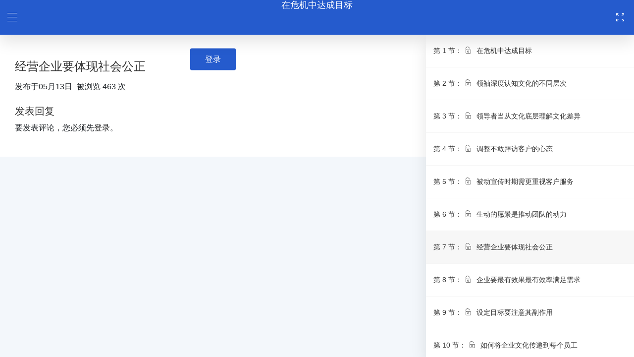

--- FILE ---
content_type: text/css
request_url: https://www.xlzl.store/wp-content/themes/wpshequ/style.css
body_size: -168
content:
/*

Theme Name: 书店主题

Theme URL:  http://www.xlzl.store;

Description: 本主题是由牧野洪湖定制开发的WordPress中文社区主题。

Author: 牧野

Author URI: http://www.wp-diary.com;

Tags: 

Version: 1.0

*/

--- FILE ---
content_type: text/css
request_url: https://www.xlzl.store/wp-content/themes/wpshequ/css/main.css
body_size: 32269
content:
*{

  box-sizing:border-box !important;

  padding: 0;

  margin: 0; 

}
html{

  overflow-x: hidden;

}
body{

    font-family: 'font-regular','Helvetica Neue',sans-serif !important;

    padding: 0 !important;

    color: #666;

    margin:0 auto; 

    font-size: 14px;

    overflow-x: hidden;

    background: #f3f7fb !important;

}
body.default-home.home, body.page-template-page-author{
    background: #fff !important;
}
#cnzz_stat_icon_1279546894{

    display: none;

}

.huibj{

    background: #f0f0f2;

}

textarea{

    font-family: 'font-regular','Helvetica Neue',sans-serif;

    font-size: 14px;

    font-weight: 300;

    outline: none;

}

input,select{

  outline:none;

}

ul{

  margin: 0;

  padding: 0;

}

li{

  list-style: none;

}
#dplayer .dplayer-logo{
	max-width:200px !important;
	max-height:80px !important;
}
.hidden{

  display: none;

}

body a{

  color: #222;

  text-decoration:none;

}

body a:hover{

  text-decoration:none;

}

.text-center{

    text-align: center;

}
.container, .container-fluid, .container-lg, .container-md, .container-sm, .container-xl, .container-xxl {
    width: 100%;
    padding-right: 15px;
    padding-left: 15px;
    margin-right: auto;
    margin-left: auto;
    position: relative;
}

.maximg img{

  width: 100%;

  height: auto;

  margin:0 auto;

}

.fl{

  float: left;

}

.fr{

  float: right;

}



.clearfix{

  clear:both;

}



/*头部样式*/

.header{

    height: 84px;

    background: var(--main-color);

    position: fixed;

    width: 100%;

    top:0;

    left:0;

    z-index: 999;

}

.header_height{

    height: 84px;

}

.logo{

    float: left;

}

.logo a{

    display: block;

}

.logo a img{

    height: 40px;

    width: auto;

    margin-top: 22px;

}

.headermenu{

    float: left;

    padding: 0 20px;

}
.woocommerce .quantity .qty{
    padding: 0 !important;
}

.toplogin{

    float: right;

}

.mainnav>li{

    display: inline-block;

    position: relative;

}

.mainnav li:before{

	display: none;

}

.mainnav>li>a{

    display: inline-block;

    padding: 0 12px;

    height: 35px;

    line-height: 35px;

    color: #fff;

    -moz-border-radius: 4px;

    -webkit-border-radius: 4px;

    border-radius: 4px;

    font-size: 16px;

}

.mainnav>li>.sub-menu{

    position: absolute;

    background: #fff;

    width: 160px;

    padding: 5px 0;

    border-radius: 3px;

    border:1px solid #ddd;

    z-index: 9;

    display: none;

}

.mainnav>li.menu-item-has-children>a{

    padding-right: 28px;

}

.mainnav>li.menu-item-has-children>span{

    position: absolute;

    right: 12px;

    font-size: 12px;

    margin-top: -7px;

    top:50%;

}

.mainnav>li:hover>.sub-menu{

    display: block;

}

.mainnav>li>.sub-menu>li{

    height: 34px;

    line-height: 34px;

    padding: 0 12px;

}

.mainnav>li>.sub-menu>li:hover{

    background: #f5f5f5;

}

.mainnav>li>.sub-menu>li:hover>a{

    color: var(--main-color);

}

.mainnav>li>.sub-menu>li>a{

    display: block;

    font-size: 15px;

}

.mainmenubox{

    float: left;

    margin-top: 25px;

    margin-right: 20px;

}

.topsearch{

    float: left;

    position: relative;

    margin-top: 25px;

}

.topsearch .sb-search-input{

    width: 250px;

    height: 35px;

    line-height: 35px;

    border:1px solid #f1f1f1;

    border-radius: 3px;

    padding: 0 15px;

    color: #666;
    font-size: 14px;

}

.serchsubmit{

    position: absolute;

    width: 35px;

    height: 35px;

    line-height: 35px;

    right: 0;

    top:0;

}

.sb-search-submit{

    border: none;

    background: none;

    position: absolute;

    width: 35px;

    height: 35px;

    line-height: 35px;

    right: 0;

    top:0;

    z-index: 9;

}

.mainnav>li.current_page_item>a{

    font-weight: 600;


}

.toplogin{

    text-align: right;

    margin-top: 25px;

    position: relative;

}

.publishlist{

    position: absolute;

    background: #fff;

    border:1px solid #ddd;

    border-radius: 3px;

    padding: 5px 0;

    left:3px;

    width: 120px;

    z-index: 9;

    display: none;

}

.publishlist.active{

    display: block;

}

.publishlist li{

    height: 34px;

    line-height: 34px;

    padding: 0 12px;

    text-align: left;

}

.publishlist li:hover{

    background: #f5f5f5;

}

.publishlist li a{

    display: block;
    font-size: 14px;

}

.publishlist li:hover a{

    color: var(--main-color);

}

.toplogin>a{

    display: inline-block;

    padding: 0 12px;

    height: 35px;

    line-height: 35px;

    -moz-border-radius: 4px;

    -webkit-border-radius: 4px;

    border-radius: 4px;  

    color: var(--main-color);

    margin-left: 3px;

    vertical-align: middle;

}

.toplogin a.establish{

   border:2px solid #fff;

   padding: 0 15px;
   color: #fff;
   line-height: 31px;
   font-size: 14px;

}

.mainnav{
    padding-left: 0;
}
.toplogin a.establish span{

    display: inline-block;

    font-size: 12px;

    padding-left: 3px;

    vertical-align: middle;

    margin-top: -3px;

}

.toplogin a.topusertx{

    padding: 0;

    width: 35px;
    position: relative;

}
.toplogin a.topusertx count, .phonetoplogin a.topusertx count{
    position: absolute;
    width: 8px;
    height: 8px;
    line-height: 8px;
    background: red;
    border-radius: 50%;
    color: #fff;
    top: 0px;
    right: 0px;
    text-align: center;
    font-weight: normal !important;
}
.channelname{
    position: relative;
}
.channelname count{
    position: absolute;
    width: 14px;
    height: 14px;
    line-height: 14px;
    background: red;
    border-radius: 50%;
    color: #fff;
    font-size: 12px;
    top: -2px;
    right: -15px;
    text-align: center;
    font-weight: normal !important;
}
.toplogin .nav__list{
    position: absolute;
    top: 45px;
    right: 0;
    background: #fff;
    box-shadow: 0px 0px 2px rgb(98 124 153 / 40%);
    border-radius: 5px;
    text-align: left;
    padding-bottom: 0;
    display: none;
    overflow: hidden;
    width: 280px;
    padding-bottom: 10px;
}
.toplogin .nav__list li{
    float: left;
    display: flex;
    align-items: center;
    width: 50%;
    background: #fff !important;
}
.toplogin .nav__list li a{
    min-width: auto;
    line-height: 36px;
}
.toplogin .nav__list li a span{
    font-size: 14px;
}
.toplogin .nav__list li a i{
    color: var(--main-color);
    font-weight: bold;
    font-size: 14px;
}
.user_card_zichan{
    display: flex;
    padding: 10px 15px;
    background: #f5f5f5;
    justify-content: space-between;
    align-items: center;
    margin: 15px 0;
    font-size: 14px;
}
.user_card_zichan strong{
    font-weight: bold;
    color: #333;
}
.user_card_zichan span{
    color: var(--main-color);
}
.toplogin a.topusertx img{

    width: 100%;

    height: auto;

    border-radius: 50%;

}
.toplogin a.loginbutton, .toplogin a.registerbutton{
    color: #fff;
    line-height: 33px;
    background: #eb5923;
    font-size: 14px;
}
.home.benzhen-home .toplogin a.registerbutton, .home.benzhen-home .toplogin a.loginbutton{
    background: var(--main-color);
    border-color:var(--main-color);
}
.benzhen-home .header.header-width-main-bgcolor .toplogin a.registerbutton, .benzhen-home .header.header-width-main-bgcolor .toplogin a.loginbutton{
    background: none;
    border-color:#fff;
}
.nav__list_user_card{
    border-bottom: 1px solid #e5e5e5;
    margin-bottom: 5px;
}
.nav__list_user_card_top{
    display: flex;
    align-items: center;
    padding: 15px;
}
.nav__list_user_card_top img.avatar{
    border:1px solid #e5e5e5;
    width: 50px;
    height: 50px;
    display: block;
    margin-right: 10px;
    flex:unset;
    border-radius: 3px;
}
.nav__list_user_card_top .user_card_top_text{
    flex:1;
}
.nav__list_user_card_top .user_card_top_text h3{
    font-size: 16px;
    line-height: 16px;
    margin-top: 0;
    margin-bottom: 5px;
    color: #333;
}
.nav__list_user_card_top .user_card_top_text p{
    font-size: 12px;
    color: #666;
    line-height: 14px;
    margin-bottom: 0;
    max-height: 28px;
    overflow: hidden;
}
.user_card_top_meta{
    display: flex;
    justify-content: space-between;
    align-items: center;
}
.user_card_top_meta .user_card_top_meta_item{
    flex:1;
    display: flex;
    flex-direction: column;
    align-items: center;
}
.user_card_top_meta .user_card_top_meta_item span{
    color: #333;
    font-weight: normal;
    font-size: 14px;
}
.user_card_top_meta .user_card_top_meta_item b{
    font-weight: bold;
    color: #121212;
}
/*banner*/
.shoptheme-banner{
    background-color: var(--main-color);
}
.shoptheme-banner-inner{
    height: 266px;
    display: flex;
    justify-content: center;
    align-items: center;
    color: #fff;
}
.shoptheme-banner-main{
    margin-top: -10px;
}
.shoptheme-banner-main h2{
    font-size: 48px;
    font-weight: bold;
}
.shoptheme-banner-main p{
    margin-top: 20px;
    font-size: 16px;
}
/*首页区块儿通用*/
.default-block{
    padding: 85px 0;
}
.default-block-top{
    display: flex;
    align-items: center;
    justify-content: space-between;
    margin-bottom: 20px;
}
.default-block-top h2{
    font-size: 30px;
    line-height: 30px;
    font-weight: bold;
    margin-bottom: 0;
}
.block-more-link{
    font-size: 14px;
    color: var(--main-color);
    display: flex;
    align-items: center;
    line-height: 14px;
}
.block-more-link i{
    font-size: 14px;
    padding-left: 3px;
    line-height: 14px;
}
.books-list-swiper .swiper{
    --swiper-theme-color: #fff;/* 设置Swiper风格 */
    --swiper-navigation-size: 18px;/* 设置按钮大小 */
}
.books-list-swiper .swiper-button-next, .books-list-swiper .swiper-button-prev{
    width: 36px;
    height: 36px;
    line-height: 36px;
    border-radius: 50%;
    background: rgba(0,0,0,.4);
    top:calc((100% - 102px)/2);
}
body.woocommerce ul.products, body.woocommerce-page ul.products{
    margin-right: -30px !important;
    margin-bottom: -30px !important;
}
body.woocommerce ul.products li.product, body.woocommerce-page ul.products li.product{
    margin-bottom: 30px !important;
    margin-right: 0 !important;
    width: 25% !important;
    padding: 0 30px 0 0 !important;
    background: none !important;
}
body.woocommerce ul.products li.product a img{
    margin-bottom: 0 !important;
}
.books-list-swiper .swiper-button-next, .books-list-swiper .swiper-container-rtl .swiper-button-prev{
    right: 35px;
}
.books-list-swiper .swiper-button-prev, .books-list-swiper .swiper-container-rtl .swiper-button-next{
    left:35px;
}
.products .product{
    display: block;
    box-shadow: none;
    height: auto;
}
.products .product .woocommerce-loop-product__link{
    text-align: left;
}
body .products .product .woocommerce-loop-product__title{
    font-size: 16px !important;
    color: #212121 !important;
    font-weight: bold !important;
    margin-top: 20px !important;
    margin-bottom: 0 !important;
    padding: 0 !important;
}
body p.book_author{
    margin-bottom: 0 !important;
    font-size: 14px !important;
    color: #999 !important;
    margin-top: 10px !important;
}
body .products .product .woocommerce-loop-product__title:hover{
    color: var(--main-color) !important;
}
body .products .product span.price{
    font-size: 15px !important;
    display: block !important;
    margin-top: 10px !important;
    color: #d02208 !important;
    margin-bottom: 0 !important;
    line-height: 15px !important;
}
.products .product .product-thumbnail{
    box-shadow: 0 4px 12px 0 rgb(101 93 93 / 30%);
    border-radius: 4px;
    overflow: hidden;
    position: relative;
}
body .products .product .product-thumbnail a .onsale{
    display: none !important;
}
.product-on{
    position: absolute;
    width: 100%;
    left:0;
    top:0;
    height:100%;
    background: rgba(243,247,251,.9);
    display: none;
    flex-direction: column;
    justify-content: center;
    align-items: center;
}
.products .product .product-thumbnail:hover .product-on{
    display: flex;
}
.product-on .add_to_cart_button{
    display: flex !important;
    align-items: flex-start !important;
    justify-content: center !important;
    color: var(--main-color) !important;
    background: none !important;
    padding: 0 !important;
    margin: 0 !important;
    font-weight: normal !important;
}
body .product-on .add_to_cart_button:hover{
    color:#d02208 !important;
    background-color: none !important;
}
.woocommerce a.added_to_cart{
    margin-top: 0 !important;
}
body.woocommerce a.add_to_cart_button:hover{
    color:#d02208 !important;
    background-color: unset !important;
}
.product-on .add_to_cart_button i{
    font-size: 40px;
    line-height: 40px;
}
.product-on-review-button{
    display: block;
    height: 30px;
    line-height: 28px;
    border-radius: 30px;
    border:1px solid var(--main-color);
    padding: 0 20px;
    font-size: 14px;
    color: var(--main-color);
    margin-top: 15px;
}
.product-on-review-button:hover{
    background: var(--main-color);
    color: #fff;
}
.product-on a.added_to_cart{
    font-size: 14px;
    display: block;
    color: #77a464;
    margin-top: 15px;
}
.product-list-text{
    text-align: left;
}
.products .product>a{
    display: block;
    width: 100%;
}
/*首页新闻动态*/
.default-block.news-block{
    background: #f3f7fb;
}
.home-news-lists{
    display: flex;
    flex-wrap: wrap;
    margin-right: -30px;
    margin-bottom: -30px;
}
.home-news-lists li{
    width: 33.33%;
    padding-right: 30px;
    margin-bottom: 30px;
}
.home-news-item{
    border-radius: 4px;
    overflow: hidden;
    background: #fff;
    box-shadow: 0 4px 12px 0 rgb(101 93 93 / 30%);
    height: 100%;
}
.home-news-item:hover{
    box-shadow: 0 8px 24px 0 rgb(101 93 93 / 30%);
}
.home-news-bottom{
    padding: 20px 25px;
}
.home-news-bottom span{
    display: block;
    font-size: 14px;
    color: #999;
}
.home-news-bottom h3{
    margin: 10px 0 0 0;
}
.home-news-bottom h3 a{
    display: block;
    font-size: 16px;
    font-weight: bold;
}
.home-news-bottom h3 a:hover{
    color: var(--main-color);
}
.home-news-bottom p{
    font-size: 14px;
    color: #666;
    line-height: 24px;
    margin-bottom: 0;
    margin-top: 10px;
}
/*用户评语*/
.reviews-swiper .swiper-slide{
    height: auto;
}
.review-slide-itme{
    background: #f3f7fb;
    border-radius: 4px;
    padding: 40px 30px;
    text-align: center;
    height: 100%;
}
.reviews-avatar{
    display: inline-block;
    width: 72px;
    height: 72px;
    border-radius: 50%;
    overflow: hidden;
}
.reviews-avatar img{
    display: block;
    width: 100%;
    height: 100%;
    object-fit: cover;
}
.review-slide-itme h3{
    color: #212121;
    font-weight: bold;
    font-size: 16px;
    margin-top: 20px;
    margin-bottom: 0;
}
.review-slide-itme>span{
    display: inline-block;
    font-size: 14px;
    color: #999;
    margin-top: 10px;
}
.review-slide-itme p{
    font-size: 15px;
    line-height: 24px;
    color: #666;
    margin-bottom: 0;
    margin-top: 20px;
}
.reviews-stars{
    margin-top: 10px;
    display: flex;
    justify-content: center;
    align-items: center;
}
.reviews-stars span{
    display: block;
    width: 18px;
    height: 18px;
    background-size: contain;
    background-repeat: no-repeat;
    background-position: center;
    margin: 0 2px;
}
.reviews-stars span.yellow-star{
    background-image: url(../images/yellow-star.png);
}
.reviews-stars span.gray-star{
    background-image: url(../images/gray-star.png);
}
.reviews-block .swiper-container-horizontal>.swiper-pagination-bullets, .reviews-block .swiper-pagination-custom, .reviews-block .swiper-pagination-fraction {
    bottom: 0px;
}
.reviews-block .swiper-pagination {
    position: relative;
    display: flex;
    margin-top: 46px;
    justify-content: center;
    align-items: center;
}
.reviews-block .swiper-pagination-bullet{
    background: none;
    opacity: 1;
    border:1px solid var(--main-color);
}
.reviews-block .swiper-pagination-bullet.swiper-pagination-bullet-active{
    width: 10px;
    height: 10px;
    background: var(--main-color);
}
.reviews-block .swiper-button-next, .reviews-block .swiper-button-prev {
    position: relative;
    top: unset;
    width: auto;
    height: 30px;
    margin-top: unset;
    color: var(--main-color);
    left:auto !important;
    right:auto !important;
}
.reviews-block .swiper-button-next{
    margin-left: 15px;
}
.reviews-swiper-navigation{
    display: flex;
    align-items: center;
}
.reviews-block .swiper-button-next:after, .reviews-block .swiper-button-prev:after{
    font-size: 18px;
}
/*作者页面*/
.book-author-item{
    padding: 60px 0;
    display: flex;
    justify-content: space-between;
    align-items: center;
    border-bottom: 1px solid #e5e5e5;
}
.book-author-item .author-photo{
    width: 29.915%;
}
.book-author-item .author-content{
    width: 66.5%;
}
.book-authors-lists .book-author-item:last-child{
    border-bottom: none;
}
.book-authors-lists .book-author-item:nth-child(even){
    flex-direction: row-reverse;
}
.author-content h2{
    font-size: 30px;
    font-weight: bold;
    color: #212121;
    display: flex;
    align-items: center;
}
.author-content h2 span.author-type{
    font-size: 15px;
    color: #666;
    padding-left: 10px;
    font-weight: normal;
}
.one-for-author{
    color: var(--main-color);
    font-size: 15px;
    margin-top: 20px;
}
.author-text{
    margin-top: 15px;
    font-size: 15px !important;
    color: #666;
    line-height: 30px;
}
.author-text p{
    margin-bottom: 15px;
}
.author-text p:last-child{
    margin-bottom: 0;
}
.author-text a{
    color: var(--main-color);
}
.author-socails{
    margin-top: 25px;
    display: flex;
    align-items: center;
}
.author-socails li{
    margin-right: 20px;
}
.author-socails li:last-child{
    margin-right: 0;
}
.author-socails li a{
    display: block;
    width: 18px;
    height: 18px;
    position: relative;
}
.author-socails li a .socail-icon img{
    display: block;
    width: 100%;
    height: 100%;
    object-fit: contain;
}
.socail-ewm{
    position: absolute;
    bottom: 16px;
    left:50%;
    width: 150px;
    margin-left: -75px;
    border:1px solid #e5e5e5;
    display: none;
}
.author-socails li a:hover .socail-ewm{
    display: block;
}
/*---------------------------------------
  SITE FOOTER              
-----------------------------------------*/
.site-footer {
    padding-top: 55px;
    padding-bottom: 100px;
    background: #fff;
    font-size: 16px;
  }
  
  .site-footer .navbar-brand {
    color: var(--main-color);
  }
  
  .site-footer .social-icon-link {
    font-size: var(--h6-font-size);
    width: 50px;
    height: 50px;
    line-height: 50px;
  }
  
  .site-footer .copyright-text {
    font-size: var(--copyright-text-font-size);
  }
  
  .footer-menu {
    margin: 0;
    padding: 0;
  }
  
  .footer-menu-item {
    list-style: none;
  }
  
  .footer-menu-item a {
    font-size: var(--copyright-text-font-size);
    display: inline-block;
    vertical-align: top;
    margin-right: 20px;
    color: #717275;
  }
  .copyright-text-wrap a{
    color: #717275;
  }
  .copyright-text-wrap a:first-child{
      flex:1;
  }
  .align-items-center {
    align-items: center!important;
}
.row {
    --bs-gutter-x: 1.5rem;
    --bs-gutter-y: 0;
    display: flex;
    flex-wrap: wrap;
    margin-top: calc(-1 * var(--bs-gutter-y));
    margin-right: calc(-.5 * var(--bs-gutter-x));
    margin-left: calc(-.5 * var(--bs-gutter-x));
}
.site-footer .col-lg-12{
    width: 100%;
    padding: 0 15px;
}
.site-footer .col-lg-12 .d-flex{
    display: flex;
    justify-content: space-between;
}
.navbar-brand {
    padding-top: .3125rem;
    padding-bottom: .3125rem;
}
.site-footer .social-icon-link {
    font-size: var(--h6-font-size);
    width: 50px;
    height: 50px;
    line-height: 50px;
}
.social-icon-link {
    background: #fff;
    border-radius: 100px;
    font-size: var(--p-font-size);
    color: #000000;
    display: inline-block;
    vertical-align: top;
    margin: 2px;
    width: 30px;
    height: 30px;
    line-height: 30px;
    text-align: center;
}
.site-footer .social-icon-link:hover{
    color: #fff;
    background: var(--main-color);
}
.site-footer .social-icon-link::before{
    line-height: unset;
    font-size: 22px;
}
.pb-5 {
    padding-bottom: 3rem!important;
}
.mb-5 {
    margin-bottom: 3rem!important;
}
.border-bottom {
    border-bottom: 1px solid #dee2e6!important;
}
.col-lg-7 {
    flex: 0 0 auto;
    width: 58.33333333%;
    padding: 0 15px;
}
.col-lg-5 {
    flex: 0 0 auto;
    width: 41.66666667%;
    padding: 0 15px;
}
.ms-lg-auto {
    margin-left: auto!important;
}
.flex-wrap {
    flex-wrap: wrap!important;
}

.d-flex {
    display: flex!important;
}
.arrow-icon:hover {
    background: var(--main-color);
    color: #fff;
}
.arrow-icon {
    background: #f0f8ff;
    border-radius: 100px;
    color: #000000;
    font-size: 24px;
    width: 50px;
    height: 50px;
    line-height: 50px;
    text-align: center;
    display: inline-block;
    margin: auto;
}
.bi-arrow-up::before {
    line-height: unset !important;
}
/*首页样式*/

.main{

    margin-top: 16px;

    margin-bottom: 16px;
    min-height: 750px;

}
.my-cart-main{
    min-height: 750px;
    background-color: #fff;
    padding-bottom: 20px;
}

.index_left{

    float: left;

    width: 19%;

}

.index_left_main, .widget{

    background: #fff;

    padding: 20px;

    margin-bottom: 16px;

    box-shadow: 0px 0px 2px rgb(98 124 153 / 10%);

}

.index_center{

    float: left;

    width: 57%;

    padding-left: 16px;

    padding-right: 16px;

}

.index_right{

    float: right;

    width: 24%;

}

.index_left_main h3, .widget h3{

    font-size: 16px;

    line-height: 16px !important;

    margin-bottom: 18px !important;
    margin-top: 0 !important;

    color: #222;

    position: relative;

}
.widget p{
    margin-bottom: 0 !important;
}
.index_left_main h3 span, .widget h3 span{

    display: inline-block;

    background: #fff;

    padding-right: 10px;

    position: relative;

    z-index: 2;

}

.introduce_lisks{

    margin-top: -5px;

}

.notice_box .introduce_lisks{

    margin-top: 0;

    padding: 10px 0;

}

.widget-mission-footer a {

    padding: 10px;

    font-size: 12px;

    text-align: center;

    display: block;

    border-top: 1px solid #F5F6F7;

    font-weight: 600;

    color: #121212;

    margin-bottom: -20px;

    margin-left: -20px;

    margin-right: -20px;

}

.user-widget-info {

    position: relative;

    display: flex;

    padding-bottom: 20px;

    align-items: center;

}

.user-w-avatar img {

    width: 48px;

    height: 48px;

    min-width: 48px;

    display: block;

}

.user-w-name {

    margin-left: 12px;

    height: 40px;

    box-sizing: border-box;

}

.user-w-name a {

    display: flex;

    align-items: center;

    line-height: 1;

}

.user-w-name h2 {

    font-size: 16px;

    font-weight: 600;

    line-height: 20px;

    max-width: 100%;

    display: -webkit-box;

    -webkit-box-orient: vertical;

    -webkit-line-clamp: 1;

    overflow: hidden;

    height: 20px;
    margin: 0;

}

.user-w-lv {

    display: flex;

    height: 22px;

}

.lv-icon {

    font-size: 12px;

    font-weight: 400;

    color: #797C80;

    height: 18px;

    line-height: 18px;

    border-radius: 3px;

    margin-right: 6px;

}

.lv-icon.user-lv i {

    font-size: 12px;

    font-style: normal;

    display: inline-block;

    background-color: rgb(173 173 173 / 16%);

    transform: scale(1);

    height: 17px;

    line-height: 17px;

    padding: 0 6px;

    border-radius: 2px;

    margin-left: 3px;

    text-transform: capitalize;

}

.user-w-tj{

    display: flex;

    justify-content: space-between;

    padding: 10px 20px;

    margin: 0 -20px;
    background-color: #f5f6f7;

}

.user-w-tj p{

    font-size: 12px;

    color:#bcbcbc

}

.user-w-tj span{

    color: #121212;

    font-size: 14px;

    line-height: 20px;

}

.user-w-tj > div{

    display: flex;

    flex-flow: column;

    align-items: center;

}
.credit-top-list{
    margin-bottom: 0;
}
.credit-top-list li {

    font-size: 13px;

    margin-bottom: 16px;

    box-sizing: border-box;

    position: relative;

}

.credit-top-list li a{

    display: block;

}

.credit-top-avatar {

    width: 34px;

    height: 34px;

    position: absolute;

    left: 0px;

    top: 0px;

    background: #f9f9f9;

}

.credit-top-avatar img{

    background-color: #eee;

    width: 100%;

    height: 100%;

}

.credit-top-info {

    margin-left: 44px;

}

.credit-top-info-left {

    margin-right: 67px;

}

.credit-top-info-left p {

    transform: scale(calc(11 / 12));

    -webkit-transform-origin-x: 0;

    opacity: .5;

    display: -webkit-box;

    -webkit-box-orient: vertical;

    -webkit-line-clamp: 1;

    overflow: hidden;

}

.credit-top-info-right {

    position: absolute;

    right: 0;

    top: 0px;

}

.credit-top-info-right span {

    padding: 0 10px;

    display: inline-block;

    border-radius: 20px;

    background: #f2f3ff;

    height: 26px;

    line-height: 26px;

    font-size: 12px;

    box-sizing: border-box;

}

.credit-top-info-right span i{

    font-size: 14px;

}

.credit-top-info-right b {

    font-weight: 400;

    white-space: nowrap;

}

.forum_list_top{

    margin-bottom: -1px !important;

    position: relative;

}

.forum_list_top:after{

    content: '';

    display: block;

    width: 100%;

    height: 1px;

    background: #f5f6f7;

    bottom: -1px;

    left:0px;

    position: absolute;

}

.forum_list_top ul{

    font-size: 0;

}

.forum_list_top li{

    display: inline-block;

    font-size: 14px;

    color: #121212;

    cursor: pointer;

    width: 25%;

    text-align: center;

    position: relative;

}

.forum_list_top li.on:after{

    border: solid transparent;

    content: ' ';

    height: 0;

    left: calc(50% - 8px);

    position: absolute;

    width: 0;

    border-width: 6px;

    bottom: -20px;

    border-bottom-color: #edf0f2!important;

}

.forum_list_top li span{

    display: inline-block;

}

.forum_list_top li.on{

    color: var(--main-color);

}

.topic-header {

    padding-bottom: 16px;

    display: flex;

    justify-content: space-between;

}

.topic-avatar {

    width: 48px;

    height: 48px;

    position: absolute;

    left: 20px;

}

.introduce_lisks li{

    padding: 12px 0;
    margin-bottom: 0;

}

.topic-avatar img {

    width: 100%;

    height: 100%;

}

.topic-name {

    margin-left: 60px;

    display: flex;

    height: 35px;

    margin-top: 4px;

}

.topic-name > div {

    display: flex;

    flex-flow: column;

}

.topic-name-data {

    display: flex;

    align-items: center;

    font-size: 16px;

}

.topic-name-data b {

    font-size: 15px;

    color: #494B4D;

    font-weight: 600;

}

.topic-name > div .topic-user-lv {

    display: flex;

    align-items: center;

    margin-top: 2px;

}

.topic-name > div > div p {

    width: auto;

    height: auto;

    display: flex;

}

.topic-name > div > div p span {

    height: auto;

}

.lv-icon {

    font-size: 12px;

    font-weight: 400;

    color: #797C80;

    height: 18px;

    line-height: 18px;

    border-radius: 3px;

    margin-right: 6px;

}

span.topic-date.topic-circle {

    padding: 6px;

    border-radius: 13px;

    height: 26px;

    line-height: 14px;

}

span.topic-date.topic-circle:hover{

    background-color: rgb(173 173 173 / 16%);

}

.content_link{

    position: absolute;

    display: block;

    left:0;

    top:0;

    height: 100%;

    width: 100%;

    z-index: 2;

}

.topic-date.topic-circle {

    display: flex;

    align-items: center;

}

.topic-header-right span {

    font-size: 12px;

    font-weight: 200;

}

.topic-date.topic-circle a {

    display: inline-flex;

    align-items: center;

    line-height: 1;

}

.topic-date.topic-circle .circle-hash {

    display: flex;

    width: 14px;

    height: 14px;

    border-radius: 100%;

    align-items: center;

    margin-right: 2px;

}

.forumlistbox_one{

    display: none;

}

.forumlistbox_one.active{

    display: block;

}

.topic-date.topic-circle b {

    font-weight: normal;

    color: #8590a6;

}

.quick_ask_with_nologin{

    text-align: center;

    padding: 40px 0 20px 0;

}

.quick_ask_with_nologin i{

    font-size: 36px;

    color: var(--main-color);

}

.quick_ask_with_nologin h3{

    font-size: 18px;

    color: #121212;

    font-weight: normal;

    margin-top: 5px;

}

.quick_ask_login_button a{

    display: inline-block;

    margin: 0 3px;

    line-height: 28px;

    padding: 0 15px;

    font-size: 12px;

}

.tologin{

    color: var(--main-color);

    border:1px solid var(--main-color);

}

.toregister{

    color: #fff;

    background: var(--main-color);

    border:1px solid var(--main-color);

}

.quick_ask_with_nologin p{

    font-size: 12px;

    color: #333;

    margin: 20px 0;

}

.topic-content {

    padding: 8px 0px 8px 62px;

}

.topic-content > h2 {

    margin-bottom: 10px;

    font-weight: 600;

    font-size: 17px;

    display: flex;

    align-items: center;
    margin-top: 0;

}

.forumlistcontent li{

    position:relative;

}

.topic-content-text {

    line-height: 26px;

    font-size: 15px;

    position: relative;

    color: #333;

}

.topic-content-text p{

    margin-bottom: 15px;
    font-size: 15px;

}

.topic-content-text img{

    max-width: 100%;

    height: auto;

}

.topic_images{

    margin-right: -5px;

    margin-bottom: -5px;

}

.topic_images li{

    padding-right: 5px;

    margin-bottom: 5px;

    float: left;

    width: 33.33%;

}

.topic-footer {

    padding-top: 15px;

    display: flex;

    justify-content: space-between;

    align-items: center;
    font-size: 14px;

}

.topic-footer-left {

    display: flex;

    position: relative;

    align-items: center;

}

.topic-footer-left button {

    padding: 0 12px;

    font-weight: normal;

    background: #f5f6f7;

    color: #8590A6;

    display: flex;

    align-items: center;

    margin-right: 2px;

    height: 28px;

    border:none;

    cursor: pointer;

}

.topic-footer-left button span {

    padding: 0 3px;

    margin: 0;

}

.topic-footer-left span.topic-date {

    background: none;

    cursor: auto;

    padding: 0;

    margin-left: 16px;

    display: flex;

    align-items: center;

}

.topic-footer-left span.topic-date b{

    font-weight: normal;

}

.topic-footer-left > span {

    display: block;

    height: 20px;

    line-height: 20px;

    background: #f5f6f7;

    font-size: 12px;

    padding: 0 6px;

    color: #8590A6;

    cursor: pointer;

}

.topic-footer-right button {

    background: 0 0;

    padding: 5px 10px;

    display: block;

    border-radius: 3px;

    box-shadow: 1px 1px 1px 1px #90909021;

    border: 0;

}

.topic-footer-right button {

    color: var(--main-color);

}

.introduce_lisks li a{

    display: block;

    overflow: hidden;

    white-space: nowrap;

    text-overflow: ellipsis;

    font-size: 12px;

    position: relative;

    padding-left: 17px;

    color: #121212;

}

.introduce_lisks li:first-child a{

    color: var(--main-color);

    font-weight: bold;

}

.introduce_lisks li a:hover{

    text-decoration: underline;

    color: var(--main-color);

}

.introduce_lisks li a:before{

    content: '';

    width: 6px;

    height: 6px;

    position: absolute;

    left: 0;

    top: 5px;

    border-radius: 10px;

    background-color: var(--main-color);

}

.user-w-logon{

    position: relative;

    background-image: -webkit-gradient(linear,left top,right top,from(#fff2ec),color-stop(42%,#f0f1f6),to(#e1f0ff));

    background-image: linear-gradient(90deg,#fff2ec 0,#f0f1f6 42%,#e1f0ff 100%);

    margin:-20px -20px 0 -20px;

    padding: 20px;

}

.user-w-logon:before{

    content: '';

    position: absolute;

    width: 100%;

    height:100%;

    top: 0px;

    left: 0px;

    background-image: -webkit-gradient(linear,left bottom,left top,from(#fff),to(rgba(247,248,249,0)));

    background-image: linear-gradient(0deg,#fff 0,rgba(247,248,249,0) 100%);

    z-index: 0;

}

.user-w-logon h4{

    color: var(--main-color);

    font-weight: normal;

    display: block;

    overflow: hidden;

    white-space: nowrap;

    text-overflow: ellipsis;

    position: relative;

    z-index: 2;

    margin-bottom: 10px;

    margin-top: 5px;

}

.user-w-logon p{

    display: block;

    position: relative;

    z-index: 2;

    color: #121212;

}

.notice_login{

    margin:0 -20px;

    padding: 10px 20px;

    background: #fafafa;

}

.notice_login a{

    display: block;

    color: var(--main-color);

}

.widget_nav_menu ul li.current-menu-item, .widget_nav_menu ul li:hover{

    background: rgba(42, 111, 246, 0.04);

}
.widget_nav_menu ul li a span{
    padding-left: 0 !important;
    font-size: 14px;
}
.widget_nav_menu ul li.current-menu-item a, .widget_nav_menu ul li:hover a{

    color: var(--main-color);

}
.widget.widget_media_image{
    padding: 0;
}
.widget.widget_media_image h3{
    display: none;
}
.widget.widget_media_image a{
    display: block;
}
.index_left_main .channellist li span.channelname, .widget .channellist li span.channelname{

    color: #121212;

    font-size: 14px;

}
.widget_nav_menu ul{
    margin-bottom: -6px;
}
.widget_nav_menu ul li{
    line-height: 48px;
    margin-left: -20px;
    margin-right: -20px;
    padding: 0 20px;
    margin-bottom: 6px;
}
.index_ask_top{

    display: flex;

    justify-content: space-between;

    padding-bottom: 10px;

}

.index_ask_top_left{

    display: flex;

    align-items: center;

}

.index_ask_top_left img{

    width: 36px;

    height: 36px;

    min-width: 36px;

    display: block;

}

.index_ask_top_left_title{

    display: flex;

    flex-flow: column;

    font-size: 17px;

    margin-left: 10px;

    justify-content: center;

    height: 36px;

    line-height: 1;

}

.index_ask_top_left_title h2{

    font-size: 17px;

    line-height: 17px;

    color: #222;

}

.index_ask_top_left_title p{

    margin-top: 10px;

    font-size: 14px;

    color: #222;

}

.index_ask_top_right{

    display: flex;

    color: #AAAEB3;

}

.index_ask_data_card{

    display: flex;
    position: relative;
    margin-left: 10px;
    justify-content: center;
    transition: all .5s;
    cursor: pointer;
    align-items: center;
}

.index_ask_data_card b{

    font-size: 14px;

    display: block;

    height: 19px;

    white-space: nowrap;

    transition: all .3s;

    font-weight: normal;

}

.index_ask_data_card span{

    font-size: 12px;

}

.index_ask_data_card i{
    line-height: 1;
    opacity: .5;
    padding-right: 5px;
}

.index_ask_data_card:hover{

    color: var(--main-color);

}

.index_ask_data_card:hover b{

    color: #ff3a55;

}

.index_ask_notice{

    margin: 0 -20px;

}

.index_ask_notice p{

    font-size: 12px;

    padding: 10px 20px;

    position: relative;

    min-height: 37px;

    box-sizing: border-box;

    background-color: #fafafa;

}

.quick_ask_form{

    border:1px solid #f5f6f7;

    margin:10px 0;

    border-radius: 5px;
    overflow: hidden;

}

.quick_ask_form input{

    width: 100%;

    border: 0;

    display: block;

    overflow: hidden;

    padding: 10px !important;

    font-size: 15px;

    color: #1a1a1a;
    border:none !important;

    border-bottom: 1px solid #f5f6f7 !important;

    border-radius: 0 !important;

}

.quick_ask_form textarea{

    width: 100%;

    border: 0;

    padding: 10px;

    display: block;

    font-size: 15px;

    border-radius: 0;

    overflow: hidden; 

    overflow-wrap: break-word; 

    height: 100px;

    resize: none;

}

.quick_ask_form input::-webkit-input-placeholder{

    color:#999;

}

.quick_ask_form input::-moz-placeholder{   /* Mozilla Firefox 19+ */

    color:#999;

}

.quick_ask_form input:-moz-placeholder{    /* Mozilla Firefox 4 to 18 */

    color:#999;

}

.quick_ask_form input:-ms-input-placeholder{  /* Internet Explorer 10-11 */ 

    color:#999;

}

.quick_ask_form textarea::-webkit-input-placeholder{

    color:#999;

}

.quick_ask_form textarea::-moz-placeholder{   /* Mozilla Firefox 19+ */

    color:#999;

}

.quick_ask_form textarea:-moz-placeholder{    /* Mozilla Firefox 4 to 18 */

    color:#999;

}

.quick_ask_form textarea:-ms-input-placeholder{  /* Internet Explorer 10-11 */ 

    color:#999;

}

.quick_ask_bottom{

    display: flex;

    align-items: center;

    justify-content: space-between;

    font-size: 13px;

    position: relative;

}

.to_more_ask{

    display: flex;

}

.to_more_ask a{

    color: var(--main-color);

}

.quick_ask_button{

    display: flex;

    align-items: center;

    font-size: 12px;

    color: #fff;

    background: var(--main-color);

    display: block;

    padding: 6px 15px;
    border-radius: 3px;

}

.default_box{

    padding: 20px;

    background-color: #fff;

    margin-bottom: 16px;

    box-shadow: 0px 0px 2px rgb(98 124 153 / 10%);
    border-radius: 5px;

}
.quick-ask-cover-wrap{
    position: fixed;
    top:50%;
    left:50%;
    -webkit-transform: translate(-50%,-50%);
    -ms-transform: translate(-50%,-50%);
    transform: translate(-50%,-50%);
    min-width: 850px;
}
.quick-ask-cover-wrap #content_ifr{
    height: 240px !important;
}
.quick-ask-cover-wrap>i.icon-shanchu{
    font-size: 36px;
    position: absolute;
    top:20px;
    right:20px;
    font-weight: 100;
    color: var(--main-color);
    cursor: pointer;
}
.usercentermain{

    padding: 20px;

    background: #fff;

    margin-bottom: 16px;

    box-shadow: 0px 0px 2px rgb(98 124 153 / 10%);
    min-height: 994px;

}

.widget{

    padding: 20px;

    background: #fff;

    margin-bottom: 16px;

    box-shadow: 0px 0px 2px rgb(98 124 153 / 10%);
    border-radius: 5px;

}

 .swiper-container {

  width: 100%;

  height: 100%;

}



.swiper-slide {

  text-align: center;

  font-size: 18px;

  background: #fff;

  box-shadow: 0px 0px 2px rgb(98 124 153 / 10%);



  /* Center slide text vertically */

  display: -webkit-box;

  display: -ms-flexbox;

  display: -webkit-flex;

  display: flex;

  -webkit-box-pack: center;

  -ms-flex-pack: center;

  -webkit-justify-content: center;

  justify-content: center;

  -webkit-box-align: center;

  -ms-flex-align: center;

  -webkit-align-items: center;

  align-items: center;

}

.banner .swiper-slide{

    width: 100%;

    display: block;

}

.banner .swiper-slide img{

    width: 100%;

    height: auto;

}

.banner .swiper-container{

    --swiper-theme-color: #fff;

    --swiper-pagination-color: #fff;/* 两种都可以 */

}



/*频道列表*/

.channeltitle h2{

    font-size: 16px;

    height: 20px;

    line-height: 20px;

    color: #333;

    font-weight: normal;

}

.channeltitle{

    margin-top: 15px;

    border-bottom: 1px solid #f1f1f1;

    padding-bottom: 10px;

    margin-bottom: 20px;

}



.loadmore {

    text-align: center;

    margin: 16px 0 16px 0;

}

.loadmore a {

    color: #333; 

    text-decoration: none; 

    display: block; 

    padding: 9px 0; 

    text-align: center; 

    font-size: 14px; 

    background: #fff; 

}

.loadmore a:hover {

    text-decoration: none; 

}

.loadmore .loading {

    background: url("images/loading.gif") center no-repeat; color: #555; 

    background-size: 30px 30px;

    height: 30px;

}

.loadmore .loading:hover {

    background-color: transparent; 

    cursor: default; 

}

.channellistbox ul li{

    margin-bottom: 25px;

}

.blogslistbox{

    margin-top: 25px;

}

.postbox{

    position: relative;

}

.newsthumb{

    display: block;

    position: absolute;

    width: 80px;

    height: 60px;

    background-position: center;

    background-size: cover;

    background-repeat: no-repeat;

    right: 0;

    top:0;

    border-radius: 3px;

}

.posttextcon{

    padding-right: 110px;

}

.posttextcon.fullposttextcon{

    padding-right: 0;

}

.posttextcon h3 a{

    font-size: 18px;

    font-weight: normal;

    color: #333;

    line-height: 24px;

    display: block;

    margin-bottom: 5px;

    white-space: nowrap;

    overflow: hidden;

    text-overflow: ellipsis;

}

.posttextcon p{

    color: #888;

    font-size: 13px;

    line-height: 18px;

    letter-spacing: 1px;

    margin-bottom: 15px;

}

.post_meta>span{

    padding-right: 15px;

    font-size: 13px;

    color: #888;

}

.zanicon{

    cursor: pointer;

}

.zanicon .wrap{

    display: inline-block;

    width: 24px;

    height: 24px;

    line-height: 24px;

    text-align: center;

    background: #f0f0f2;

    border-radius: 50%;

    margin-right: 5px;

}

.zanicon .wrap:hover{

    background: var(--main-color);

}

.zanicon .wrap:hover i{

    color: #fff;

}

.zanicon .wrap i{

    font-size: 14px;

    color: var(--main-color);

}

.zannum{

    color: var(--main-color);

    font-weight: 500;

    display: inline-block;

    padding-right: 5px;

}

.zannum:before{

    content: 'x';

    color: var(--main-color);

    font-weight: 500;

    display: inline-block;

    font-size: 12px;

    padding-right: 5px;

}

.zanicon font:before{

    content: '.';

    color: #999;

    padding-right: 5px;

}

.post_meta .postauthor:hover{

    text-decoration:underline;

}



/*小工具样式*/

.widget{

    margin-bottom: 16px;

}
.widget-to-creat-group{
    margin: 0 -20px -20px -20px;
    border-top: 1px solid #f5f6f7;
    text-align: center;
    padding: 10px 0;
}
.widget-to-creat-group a{
    color: var(--main-color);
    font-size: 14px;
    font-weight: bold;
}
.widget_media_image img{

    width: 100%;

    height: auto;

    border-radius: 3px;

}

.listtop{

    padding-bottom: 7px;

    border-bottom: 1px solid #f1f1f1;

    overflow: hidden;

}

.listtop h2{

    font-size: 16px;

    font-weight: normal;

    color: #333;

    float: left;

}

.listtop a{

    float: right;

    color: #999;

    padding-top: 3px;

}

.listtop a i{

    padding-right: 3px;

}

.listtop a:hover{

    color: var(--main-color);

}

.widget_recent_entries ul li{

    margin-top: 15px;

}

.widget_recent_entries ul li a{

    color: #333;

}

.widget_recent_entries ul li a:hover{

    color: var(--main-color);

    text-decoration:underline;

}

.widget_recent_entries ul li span{

    display: block;

    font-size: 13px;

    margin-top: 5px;

    color: #888;

}



/*底部样式*/

.footer{

    border-top: 1px solid #f1f1f1;

    background: #fff;

}

.footertop{

    padding: 45px 0;

    border-bottom: 1px solid #f1f1f1;

}

.footernav>li{

    float: left;

    width: 20%;

}

.footernav>li>a{

    color: #000;

    font-size: 16px;

    font-weight: 500;

    display: block;

}

.footernav>li>.sub-menu li a{

    display: block;

    margin-top: 10px;

    color: #666;

}

.footerbottom{

    padding: 30px 0;

    line-height: 24px;

    color: #888;

    text-align: center;

}



/*文章详情*/

.bread.fullbread{

    background: none;

    padding: 0;

    height: 14px;

    line-height: 14px;

    margin-bottom: 15px;

}

.bread{

    margin-bottom: 25px;

    height: 34px;

    line-height: 34px;

    padding: 0 15px;

    border-radius: 5px;

    background: #f0f0f2;

    display: block;

    white-space: nowrap;

    overflow: hidden;

    text-overflow: ellipsis;
    font-size: 14px;

}

.bread a{

    color: var(--main-color);

}

.mainleft{

    float: left;

    width: 73%;

    padding-right: 16px;

}

.mainright{

    float: right;

    width: 27%;

}

.mainleftbox{

    background: #fff;

    padding: 30px;

    margin-bottom: 16px;

    border-radius: 5px;

}

.questioncomlist{

    margin-bottom: 20px;

}

.huidabox{

    background: #fff;

    padding: 30px;

    margin-bottom: 10px;

    border-radius: 5px;

}

.mainleftbox:last-child{

    margin-bottom: 0;

}

.mainrightbox .widget{

    background: #fff;

    padding: 20px;

}

.pagetop h1{

    font-size: 30px;

    line-height: 36px;

    color: #333;

    margin-bottom: 25px;

}

.tagslist{

    float: left;

}

.newstags{

    float: left;

}

.pagetopbottom{

    margin-bottom: 25px;

}

.tagslist a{

    display: inline-block;

    height: 24px;

    line-height: 24px;

    padding: 0 8px;

    border-radius: 4px;

    background: #f0f0f2;

    color: var(--main-color);

    margin-right: 5px;

    font-size: 13px;

    opacity: .9;

    transition: all ease .4s;

}

.tagslist a:hover{

    opacity: 1;

}

.pagetopbottom span{

    display: inline-block;

    height: 24px;

    line-height: 24px;

    margin-right: 5px;

}



.pagecon .pagecontent p{

    color: #333;

    font-size: 16px;

    line-height: 30px;

    margin-bottom: 15px;
    word-wrap: break-word;

}

.pagecon .pagecontent p a{

    color: var(--main-color);

}

.pagecon .pagecontent img{

    max-width: 100%;

    height: auto;

    -moz-box-shadow: 0 0 6px rgba(0,0,0,.2);

    -webkit-box-shadow: 0 0 6px rgba(0,0,0,.2);

    box-shadow: 0 0 6px rgba(0,0,0,.2);

}

.aligncenter { display: block; margin-left: auto; margin-right: auto; }

.aligncenter p.wp-caption-text {

display: block;

margin-left: auto;

margin-right: auto;

text-align: center;

}

.pagecon .pagecontent{

    color: #333;

    margin-bottom: 20px;

}

.pagecon .pagecontent h1{

    font-size: 24px;

    margin-bottom: 15px;

    color: #333;

}

.pagecon .pagecontent h2{

    font-size: 22px;

    margin-bottom: 15px;

    color: #333;

}

.pagecon .pagecontent h3{

    font-size: 20px;

    margin-bottom: 15px;

    color: #333;

}

.pagecon .pagecontent h4{

    font-size: 18px;

    margin-bottom: 15px;

    color: #333;

}

.pagecon .pagecontent h5{

    font-size: 16px;

    margin-bottom: 15px;

    color: #333;

}

.pagecon .pagecontent ul, .pagecon .pagecontent ol{

    margin-bottom: 20px !important;

    padding: 15px;

    background:#fafafa;

    border-radius: 3px;

    border:1px solid #efefef;

}

.pagecon .pagecontent ul li{

    line-height: 30px;

    color: #333;

    font-size: 15px;

    list-style-type:circle;

    list-style-position:inside;

    margin-bottom: 15px;

}

.pagecon .pagecontent ol li{

    line-height: 30px;

    color: #333;

    font-size: 15px;

    list-style-type:decimal;

    list-style-position:inside;

    margin-bottom: 15px;

}

.pagecon .pagecontent  table {

    border: 1px solid #efefef;

    border-collapse: collapse;

    width: 100%;

    margin-bottom: 20px;

}

.pagecon .pagecontent table tr:nth-child(odd) {

    background: #fafafa;

}

.pagecon .pagecontent table tr {

    height: 40px;

    line-height: 40px;

}

.pagecon .pagecontent table tr td {

    border: 1px solid #efefef;

    padding: 0 15px;

}

.wp-video{

    margin: 0 auto;

    max-width: 100%;

    height: auto;

}

.prenext{

    padding-top: 20px;

    border-top:1px solid #f1f1f1;

    margin-top: 20px;

}

.prenext p{

    color: #333;

    font-size:16px;

    line-height: 36px;

}

.prenext p a{

    color: #333;

}

.prenext p a:hover{

    color: var(--main-color);

}

body .hljs{

    padding: 15px;

    background-color: #f0f0f2;

    border-radius: 3px;

    line-height: 24px;

    width: 100%;

    white-space: pre-wrap; 

    word-wrap: break-word;

}

.functional-area-bottom{

    margin:45px 0;

}

.functional-button{

    margin-bottom: 10px;

}

.functional-button a{

    margin:0 2px;

    display: inline-block;

    font-weight: 300;

    color: #212529;

    text-align: center;

    vertical-align: middle;

    cursor: pointer;

    -webkit-user-select: none;

    -moz-user-select: none;

    -ms-user-select: none;

    user-select: none;

    background-color: transparent;

    border: 1px solid transparent;

    padding: .375rem .75rem;

    font-size: 1rem;

    line-height: 1.5;

    border-radius: .25rem;

    transition: color .15s ease-in-out,background-color .15s ease-in-out,border-color .15s ease-in-out,box-shadow .15s ease-in-out;

}

.functional-button a.zan{

    color: var(--main-color);

    border-color: var(--main-color);

}

.functional-button a.zan:hover, .functional-button a.zan.active{

    color: #fff;

    background-color: var(--main-color);

}

.functional-button a.shoucang{

    color: #6c757d;

    border-color: #6c757d;

}

.functional-button a.shoucang:hover, .functional-button a.shoucang.active{

    color: #fff;

    background-color: #6c757d;

}

.functional-button a.dashang{

    color: #dc3545;

    border-color: #dc3545;

}

.functional-button a.dashang:hover{

    color: #fff;

    background-color: #dc3545;

}

.functional-button a.fenxiang{

    color: #6c757d;

    border-color: #6c757d;

}

.functional-button a.fenxiang:hover{

    color: #fff;

    background-color: #6c757d;

}

.dangshanglayer .layui-layer-content{

    padding: 30px;

}

.dsbox{

    text-align: center;

}

.dsone{

    display: inline-block;

    font-size: 14px;

    color: #333;

    font-weight: 400;

}

.dsone img{

    width: 145px;

    height: 145px;

    border:1px solid #f1f1f1;

    margin-bottom: 10px;

}

.post_share #share .bdsharebuttonbox a, .post_share #share .bdsharebuttonbox .bds_more{

    width: 45px;

    height: 45px;

    margin-right: 0;

}

.post_share{

    display: none;

}

.functional-button.active .post_share{

    display: block;

}

.zhuanlan_widget_top h2 a{

    font-size: 22px;

    color: #333;

    display: block;

    margin-bottom: 3px;

}

.zhuanlan_widget_top span{

    display: inline-block;

    font-size: 12px;

    color: #fff;

    padding: 1px 5px;

    border-radius: 3px;

    background: var(--main-color);

}

.zhuanlan_widget p{

    margin:10px 0;

}

.zhuanlan_widget_data span{

    display: inline-block;

    margin-right: 15px;

}

.zhuanlan_widget_data span b{

    color: #333;

    padding-right: 3px;

}

.zhuanlan_widget_button{

    margin-top: 15px;

}

.zhuanlan_widget_button a{

    display: inline-block;

    height: 35px;

    line-height: 35px;

    border-radius: 3px;

    color: var(--main-color);

    border:1px solid var(--main-color);

    font-size: 15px;

    padding: 0 12px;

    margin-right: 5px;

}

.zhuanlan_widget_button a.gzzlbutton{

    color: #fff;

    background: var(--main-color);

}

.post_author_box{

    padding-top: 20px;

    border-top: 1px solid #f1f1f1;

    position: relative;

    vertical-align: middle;

}

.post_author_left .post_author_avator{

    display: inline-block;

    margin-right: 10px;

    vertical-align: middle;

}

.post_author_left .post_author_avator img{

    border-radius: 50%;

}

.post_author_left .post_author_text{

    display: inline-block;

    vertical-align: middle;

}

.post_author_left .post_author_text h4{

    font-size: 20px;

    color: #333;

    margin-bottom: 5px;
    margin-top: 0;

}

.post_author_left .post_author_text .post_author_sw{

    color: var(--main-color);

}

.post_author_follow_button{

    position: absolute;

    right: 0;

    top:50%;

    margin-top: -7px;

}

.post_author_follow_button a{

    font-size: 15px;

    display: inline-block;

    padding: 0 12px;

    height: 34px;

    line-height: 34px;

    border-radius: 3px;

    color: #fff;

    background:var(--main-color); 

    vertical-align: middle;

}
.post_author_follow_button a:hover{
    color: #fff;
}
/*问答列表*/

.nav-tabs {

    border-bottom: 1px solid #ddd;

    margin-bottom: 10px;

}

.nav-tabs>li {

    float: left;

    margin-bottom: -1px;

}

.nav-tabs>li>a {

    margin-right: 2px;

    line-height: 42px;

    border-radius: 4px 4px 0 0;

    display: block;

    padding: 0px 15px;

    color: var(--main-color);

}

.nav-tabs>li>a:hover{

    background: #f5f5f5;

}

.nav-tabs>li.active>a, .nav-tabs>li.active>a:hover, .nav-tabs>li.active>a:focus {

    color: #555;

    background-color: #fff;

    border: 1px solid #ddd;

    border-bottom-color: #fff;

    cursor: default;

}

.toaskbutton{

    float: right;

    display: block;

    height: 34px;

    line-height: 34px;

    padding: 0 15px;

    color: #fff;

    background: var(--main-color);

    border-radius: 4px;

}



.questionslist li{

    position: relative;

    padding: 12px 0;

    border-bottom: 1px solid #f1f1f1;

    min-height: 54px;

}

.qa-rank{

    position: absolute;

    left:0;

    top:12px;

}

.qa-rank-one{

    display: inline-block;

    width: 45px;

    height: 42px;

    color: #666;

    border-radius: 3px;

    text-align: center;

}

.qa-rank-one.answered{

    color: var(--main-color);

    border:1px solid #d4e6ec;

    background: #f0f0f2;

}

.answers{

    margin:0 8px;

}

.qa-rank-one.answered.resolved{

    color: #fff;

    border:1px solid var(--main-color);

    background: var(--main-color);

}

.qa-rank-one small{

    display: block;

    font-size: 12px;

}

.qa-summary{

    padding-left: 165px;

}

.qa-summary-top a{

    font-size: 13px;

    color: #999;

    padding-right: 8px;

}

.qa-summary-top a:hover{

    text-decoration: underline;

}

.qa-summary-top span{

    font-size: 13px;

    color: #999;

}

.qa-summary h3 a{

    font-size: 16px;

    font-weight: 300;

    color: #666;

    display: block;

    margin-top: 5px;

    margin-bottom: 5px;

}

.qa-summary h3 a:hover{

    color: var(--main-color);

    text-decoration: underline;

}

.page_navi{

    margin:20px 0;

}

.page_navi a, .page_navi span{

    display: inline-block;

    padding: 5px 12px;

    border-radius: 3px;

    color: var(--main-color);

    border:1px solid #f1f1f1;

    margin:2px;
    font-size: 14px;

}

.page_navi a.current, .page_navi a.current:hover, .page_navi span.current, .page_navi span.current:hover{

    color: #fff;

    background: var(--main-color);

    border:1px solid var(--main-color);;

}

.page_navi a:hover{

    background: #f5f5f5;

}

.pageconad{

    margin-top: 20px;

    text-align: center;

}



/*文章评论*/

.postcomments h3{

    font-size: 20px;

    font-weight: 300;

    margin-bottom: 10px;

    color: #333;

}

.postcomments #commentform.commentform_noborder{

    border:none;

}

.postcomments #commentform.commentform_noborder .commentbottom{

    border:1px solid #f1f1f1;

    border-top: none;

}

.postcomments .wp-editor-container{

    margin-top: 5px;

}

.postcomments .wp-editor-container .mce-top-part::before{

    display: none;

}

.postcomments #commentform .message_comment{

    border:1px solid #f1f1f1;
    border-bottom: none;

    padding: 10px;

    width: 100%;

    height: 110px;

    background: #fefefe;

    color: #666;

    resize:none;

}
#stars-rating-review{
    margin-bottom: 5px;
}
.mx-custom-product-widget-list li{
    margin-bottom: 15px;
}
.mx-custom-product-widget-list li:last-child{
    margin-bottom: 0;
}
.custom-product-list-item{
    display: flex;
}
.custom-product-list-item-l{
    width: 50px;
    flex:unset;
}
.custom-product-list-item-r h3{
    margin-bottom: 0 !important;
}
.custom-product-list-item-r p{
    color: #999;
    font-size: 13px;
    margin: 12px 0 10px 0 !important;
}
.product-rating .stars-avg-rating{
    text-align: left;
    margin:0;
}
.product-rating .rating-stars i{
    font-size: 15px;
}
.product-rating .rating-text{
    display: none;
}
.custom-product-list-item-r{
    flex:1;
    margin-left: 15px;
}
.commentbottom{

    padding: 10px;

    background: #f7f8fa;
    border:1px solid #f1f1f1;
    border-top:none;
    height: 50px;

    line-height: 30px;

}

.commentbottom .commentbutton{

    float: right;

    height: 30px !important;
    line-height: 30px !important;
    color: #fff !important;
    font-weight: normal !important;
    padding: 0 12px !important;

    color: #fff;

    background-color: var(--main-color) !important;

    border-radius: 1px;

    cursor: pointer;

    -webkit-user-select: none;

    -moz-user-select: none;

    -ms-user-select: none;

    user-select: none;

    position: relative;

}

.commentbottom span{

    color: #999;

    font-weight: 200;

}

.numlimit{

    float: right;

    padding-right: 15px;

    color: #999;

}

.commentlist li{

    position: relative;

}

.commentlist li .gravatar{

    position: absolute;

    top:0px;

    left:0;

    width: 40px;

    height: 40px;

    border-radius: 50%;

    overflow: hidden;

    background-color: #f5f5f5;

}

.commentlist li .gravatar img{

    width: 100%;

    height: auto;

}

.commentlist li .comment_content{

    padding-left: 50px;

}

.commnetlisttop{

    height: 40px;

    line-height: 40px;

    color: #999;

}

.commnetlisttop span{

    padding-left: 10px;

}

.commnetlisttop a:hover{

    color:var(--main-color);

}

.comment_text{

    border-bottom: 1px solid #f1f1f1;

    padding-bottom: 20px;

    margin-bottom: 20px;

}

.comment_text p{

    line-height: 24px;

    color: #333;

}

.comment_text p a{

    color:var(--main-color);

}

.commentedit{

    float: right;

    color: #999;

}

.commentedit a{

    color: #999;

}

.replaycomment{

    float: right;

}

.replaycomment a{

    color:var(--main-color);

}

.commentzan{

    float: right;

}

.commentzan a{

    color: #999;

}

.commentzan a small{

    color: #666;

}

.cainabutton{

    float: right;

}

.cainabutton a{

    color: green;

}

.yicaina{

    display: inline-block;

    height: 35px;

    line-height: 35px;

    padding: 0 15px;

    background: green;

    color: #fff !important;

    border-radius: 4px;

}

.yicaina i{

    padding-right: 1px;

    vertical-align: middle;

    display: inline-block;

    margin-top: -1px;

}

.question_ycn{

    display: inline-block;

    height: 35px;

    line-height: 35px;

    padding: 0 15px;

    background: green;

    color: #fff !important;

    border-radius: 4px;

    font-size: 16px;

    margin-bottom: 15px;

    margin-top: -5px;

}

.question_ycn i{

    padding-right: 1px;

    vertical-align: middle;

    display: inline-block;

    margin-top: -1px;

}

.commentlist>ul.children{

    margin-left: 50px;

    border-radius: 3px;

    padding: 15px;

    background: #f7f8fa;

    margin-top: -22px;

    margin-bottom: 20px;

    position: relative;

    z-index: 2;

    padding-bottom: 0;

}

.commentlist ul.children li:last-child .comment_text{

    border-bottom: none;

}

.commentlist>ul.children:before{

    content: " ";

    display: block;

    position: absolute;

    left: 14px;

    top: 0;

    height: 40px;

    width: 40px;

    background-color: #f7f8fa;

    transform: rotate(45deg);

}



.commentlist.questioncomlist>ul.children{

    margin-left: 0;

    background: #fff;

    border-radius: 0 0 5px 5px;

    padding: 0 30px 30px 30px;

    margin-bottom: 10px;

}

.commentlist.questioncomlist>ul.children:before{

    left:44px;

}

.commentlist.questioncomlist ul.children .huidabox{

    background: #f7f8fa;

    padding: 15px;

}

.postcomments .hljs{

    background-color: #e9eef2;

}





.comment_text p{

    color: #333;

    font-size: 14px;

    line-height: 24px;

    margin-bottom: 5px;

}

.comment_text p a{

    color: var(--main-color);

}

.comment_text img{

    max-width: 100%;

    height: auto;

    padding: 3px 0;

}

.comment_text h1{

    font-size: 20px;

    line-height: 30px;

    margin-bottom: 5px;

    color: #333;

}

.comment_text h2{

    font-size: 18px;

    line-height: 30px;

    margin-bottom: 5px;

    color: #333;

}

.comment_text h3{

    font-size: 16px;

    line-height: 30px;

    margin-bottom: 5px;

    color: #333;

}

.comment_text h4{

    font-size: 15px;

    line-height: 30px;

    margin-bottom: 5px;

    color: #333;

}

.comment_text h5{

    font-size: 14px;

    line-height: 30px;

    margin-bottom: 5px;

    color: #333;

}

.comment_text ul, .comment_text ol{

    margin-bottom: 5px !important;

    padding: 3px 0;

}

.comment_text ul li{

    line-height: 24px;

    font-size: 13px;

    list-style-type:circle;

    list-style-position:inside;

}

.comment_text ol li{

    line-height: 24px;

    font-size: 13px;

    list-style-type:circle;

    list-style-position:inside;

}

.comment_text  table {

    border: 1px solid #efefef;

    border-collapse: collapse;

    width: 100%;

    margin: 8px 0;

}

.comment_text table tr:nth-child(odd) {

    background: #fafafa;

}

.comment_text table tr {

    height: 40px;

    line-height: 40px;

}

.comment_text table tr td {

    border: 1px solid #efefef;

    padding: 0 15px;

}



/*提问等表单样式*/

.zhuanlanbox{

    position: relative;

    margin-bottom: 15px;

}

.tougaoformbox .zhuanlanbox select{

    height: 45px;

    line-height: 45px;

    border-bottom: 1px solid #f1f1f1 !important;

    border-radius: 3px;

    padding: 0;

    width: 100%;

    border: none;

    font-size: 17px;

    color: #121212;

}

.zhuanlanbox .adzhuanlan{

    position: absolute;

    right: 0;

    top:0;

}

.adzhuanlan a{

    display: inline-block;

    line-height: 45px;

    padding: 0 15px;

    color: #333;

    background: #fafafa;

}

.publishformlayer{

    width: 80% !important;

}

.tougaoformbox{

    padding: 30px 60px;

}

.tougaoformbox p{

    margin-bottom: 30px;

}

.tougaoformbox p label{

    display: inline-block;

    color: #999;

    margin-bottom: 10px;

    font-weight: 500;

    vertical-align: middle;

}
.default-big-button:hover{
    color: #fff;
}
.tougaoformbox p textarea{

    border:1px solid #f1f1f1;

    border-radius: 3px;

    width: 100%;

    padding: 10px 15px;

    min-height: 120px;

}

.tougaoformbox #submit{

    color: #fff;

    background: var(--main-color);

    border:1px solid var(--main-color);

    display: block;

    height: 45px;

    line-height: 45px;

    text-align: center;
    border-radius: 5px;

}
.creat-group-button{
    margin-top: 30px;
}
.tougaoformbox p input, .tougaoformbox p select{

    height: 45px;

    line-height: 45px;

    border-bottom:1px solid #f1f1f1 !important;

    border-radius: 3px;

    padding: 0;

    width: 100%;

    border:none;

    font-size: 17px;

    color: #121212;

}

.tougaoformbox p input{

    padding-left: 5px;

}

.tougaoformbox input::-webkit-input-placeholder{

    color:#999;

}

.tougaoformbox input::-moz-placeholder{   /* Mozilla Firefox 19+ */

    color:#999;

}

.tougaoformbox input:-moz-placeholder{    /* Mozilla Firefox 4 to 18 */

    color:#999;

}

.tougaoformbox input:-ms-input-placeholder{  /* Internet Explorer 10-11 */ 

    color:#999;

}

.tougaoformbox textarea::-webkit-input-placeholder{

    color:#999;

}

.tougaoformbox textarea::-moz-placeholder{   /* Mozilla Firefox 19+ */

    color:#999;

}

.tougaoformbox textarea:-moz-placeholder{    /* Mozilla Firefox 4 to 18 */

    color:#999;

}

.tougaoformbox textarea:-ms-input-placeholder{  /* Internet Explorer 10-11 */ 

    color:#999;

}

.publishradio{

    padding-left: 4px;

}

.publishradio label{

    padding-right: 15px;

    vertical-align: middle;

    line-height: 14px;

    font-size: 16px;

}

.publishradio label input{

    margin-right: 3px;

    vertical-align: middle;

    width: 16px;

    height: 16px;

}

.publishtishi{

    color: #999;

    margin-top: 10px;

}

.tougaoformbox p label{

    height: 16px;

    line-height: 16px;

    margin-right: 20px;

    margin-bottom: 5px;

    vertical-align: middle;

    font-weight: 400;

}

.tougaoformbox p input[type="radio"]{

    display: inline;

    width: 16px;

    height: 16px;

    vertical-align: middle;

    margin-right: 3px;

}

.mce-top-part::before{

    display: none !important;

}

.wp-editor-container{

    margin-top: 5px !important;

}

.tougaoformbox .wp-editor-container{

    margin-bottom: 15px;

    border:none !important;

}

.tougaoformbox .wp-editor-container div.mce-toolbar-grp{

    background-color: #fff !important;

}

.tougaoformbox .wp-editor-container .mce-toolbar .mce-btn button, .qt-dfw{

    padding: 6px 7px !important;

}

.tougaoformbox .wp-editor-container .mce-toolbar .mce-btn-group .mce-btn, .qt-dfw{

    margin: 0 !important;

}

.tougaoformbox .wp-editor-container div.mce-toolbar-grp{

    border-bottom: none;

}

.tougaoformbox .wp-editor-container div.mce-toolbar-grp>div{

    padding: 0;

}

.tougaoformbox .wp-editor-container .mce-edit-area{

   margin:0 -4px !important;

}

.tougaoformbox .wp-editor-container .mce-toolbar .mce-ico{

   color: #999;

   font-size: 24px;

   width: 24px;

   height: 24px;

}

.tougaoformbox .wp-editor-container .mce-menubtn.mce-fixed-width span{

    width: 60px !important;

    font-size: 20px;

    color: #999;

}

.radiop{

    padding-left: 5px;

    color: #999;

    font-size: 16px;

}

.tougaoformbox .wp-editor-container .mce-toolbar .mce-listbox button{

    padding-left: 3px !important;

    line-height: 26px !important;

}

.tougaoformbox .wp-editor-container .mce-toolbar .mce-listbox button i{

    color: #999;

}

.tougaoformbox .wp-editor-container .mce-toolbar .mce-btn-group .mce-btn.mce-listbox{

    border:none;

    box-shadow: none;

}

.formmain{

    margin:0;

    padding: 80px;

}

.addtagsbutton{

    display: inline-block;

    height: 35px;

    line-height: 35px;

    padding: 0 15px;

    border-radius: 4px;

    color: #fff;

    background: var(--main-color);

    margin-bottom: 15px;

}

.addtags{

    position: relative;

}

.dropdown-menu{

    width: 480px;

    padding: 25px;

    border:1px solid #ddd;

    background: #fff;

    border-radius: 4px;

    position: absolute;

    left:0;

    bottom:55px;

    display: none;

    z-index: 99;

}

.dropdown-menu.show{

    display: block;

}

.dropdowntop{

    margin-bottom: 10px;

}

.dropdowntop span{

    color: #6c757d;

    font-weight: 400;

}

.dropdowntopleft{

    float: left;

}

.dropdowntopright{

    float: right;

}

.dropdowntopright a{

    color: var(--main-color);

}

#tagDlgForm input{

    height: 36px;

    line-height: 36px;

    padding: 0 15px;

    border:1px solid #ddd;

    border-radius: 3px;

    margin-bottom: 10px;

    width: 100%;

}

.gettagslist .hd .hdbox li{

    display: inline-block;

    margin-bottom: 5px;

    margin-right: 3px;

    margin-top: 0;

}

.gettagslist .hd .hdbox li a{

    display: inline-block;

    padding: 0px 10px;

    height: 24px;

    line-height: 24px;

    color: var(--main-color);

    border-radius: 3px;

    font-size: 13px;

    background: #f0f0f2;

    opacity: .8;

    transition: all ease .4s;

}

.gettagslist .hd .hdbox li a:hover{

    opacity: 1;

    background: #e6eff2;

}

.hottag{

    font-size: 14px;

    font-weight: 400;

    margin-bottom: 5px;

}

.hide{

    display: none;

}

#tagDlgForm{

    position: relative;

}

.tagSearchResult{

    position: absolute;

    left:-25px;

    right: -25px;

    min-height: 100%;

    top:36px;

    background: #fff;

    z-index: 3;

    padding:10px 0;

}

.tagSearchResult li{

    height: 32px;

    line-height: 32px;

    cursor: pointer;

    padding: 0 25px;

    color: #333;

}

.tagSearchResult li:hover{

    background: #f5f5f5;

}

.adtag{

    display: inline-block;

}

.yxtags{

    display: inline-block;

}

.haschoosetag{

    display: inline-block;

    height: 35px;

    line-height: 35px;

    padding: 0 12px;

    border-radius: 3px;

    color: #333;

    background: #f5f5f5;

    margin-left: 5px;

}

.haschoosetag i{

    font-size: 12px;

    padding-left: 5px;

}

.addtagslayer{

    padding: 45px;

    min-height: 350px;

}

.addtagslayer .layui-layer-content{

    padding: 30px 45px;

}

.addtagslayer .layui-layer-content .error{

    text-align: center;

    color: var(--main-color);

}

.addtagslayer .layui-layer-content .tougaoformbox{

    padding: 0;

}

/*标签列表*/

.tagdes h2{

    display: inline-block;

    font-size: 14px;

    color: var(--main-color);

    height: 28px;

    line-height: 28px;

    padding: 0 15px;

    background: #ccdfe5;

    cursor: pointer;

    font-weight: 500;

    border-radius: 3px;

}

.tagdes h2:hover{

    color: #fff;

    background: var(--main-color);

}

.tagdes p{

    margin-top: 8px;

    line-height: 20px;

    font-weight: 200;

}

.tagdestop span{

    color: var(--main-color);

    padding-left: 5px;

}

.tagdestop a{

    display: inline-block;

    font-size: 13px;

    color: #fff;

    height: 28px;

    line-height: 28px;

    padding: 0 15px;

    background: var(--main-color);

    font-weight: 500;

    float: right;

    border-radius: 3px;

}



/*课程列表*/

.courseright{

    width: 81%;

    padding-left: 20px;

    float: right;

}

.courselist_out{

    margin-right: -20px;

    margin-bottom: -20px;

}

.courselist_out li{

    padding-right: 20px;

    margin-bottom: 20px;

    float: left;

    width: 25%;

}

.courselist_out li .courselist_one{

    display: block;

    background: #fafafa;

    border-radius: 4px;

    overflow: hidden;

}

.courselist_out li .courselist_one .courserlisttext{

    padding: 15px;

}
.courselist_out li .courselist_one .courserlisttext h3{
    margin:0;
}
.courselist_out li .courselist_one .courserlisttext p{
    margin-bottom: 0;
}
.courselist_out li .courselist_one .courserlisttext h3 a{

    display: block;

    font-size: 15px;

    color: #333;

    font-weight: 400;

    line-height: 22px;

    min-height: 44px;

    margin-bottom: 5px;

}

.courselist_out li .courselist_one:hover .courserlisttext h3{

    text-decoration: underline;

}

.courselist_out li .courselist_one .courserlisttext p span{

    font-size: 13px;

    color: #999;

}

.courselist_out li .courselist_one .courserlisttext p a.courserteacher{

    color: var(--main-color);

    font-size: 13px;

}

.courserteacher:hover{

    text-decoration: underline;

}

.coursenum{

    float: right;

}

.courselisttop_left{

    float: left;

    width: 40%;

    padding-right: 20px;

}

.courselisttop_right{

    float: right;

    width: 60%;

}

.courseimg img{

    border:1px solid #f1f1f1;

    border-radius: 4px;

}

.coursegeneral h1{

    color: #333;

    font-weight: 400;
    margin:0 !important;
    font-size: 32px;

}

.coursemeta{

    margin:10px 0;

}

.coursemeta span{

    display: inline-block;

    margin-right: 15px;

}

.coursenumber{

	color: var(--main-color);

}

.coursedescription p{

    font-size: 15px;

    line-height: 24px;

    color: #333;
    margin-bottom: 0;

}

.tostudybutton{

    display: inline-block;

    margin-top: 30px;

    height: 45px;

    line-height: 45px;

    padding: 0 40px;

    color: #fff;

    font-size: 16px;

    background: var(--main-color);

    border-radius: 5px;

}

.coursetabs{

    margin-top: 20px;

    border-bottom: 1px solid #ddd;

}

.courslistmain{

    padding: 30px 0;

    background: #f0f0f2;

}

.coursetabs .nav-tabs{

    margin-bottom: 0;

    border-bottom: none;

}

.coursetabs .nav-tabs>li>a{

    font-size: 16px;

    color: #333;

}

.coursetabs .nav-tabs>li.active>a{

    color: #fff;

    background: var(--main-color);

    border:none;

    border-bottom: 1px solid var(--main-color);

}

.coursetabparttitle h3{

    font-size: 20px;

    color: #000;

    font-weight: 400;

    line-height: 20px;

    padding-bottom: 10px;

    margin-bottom: 15px;

    border-bottom: 1px solid #f1f1f1;
    margin-top: 0;

}

.catalogbox li{

    height: 45px;

    line-height: 45px;

    padding: 0 15px;

    overflow: hidden;
    margin-bottom: 0;

}

.catalogbox li:nth-child(odd){

    background: #f0f0f2;

}

.catalogbox li:hover h4{

    color: var(--main-color);

}

.catalogbox li h4{

    display: inline-block;

    font-size: 14px;

    font-weight: 400;

    color: #333;

    padding-right: 50px;

    white-space: nowrap;

    overflow: hidden;

    text-overflow: ellipsis;
    margin:0 !important;
    line-height: unset !important;

}

.catalogbox li h4 .coursetype{

    color: var(--main-color);

    border:1px solid var(--main-color);

    border-radius: 3px;

    padding: 0 5px;

    line-height: 20px;

    display: inline-block;

    margin-right: 5px;

}

.coursetime{

    float: right;

    color: #999;

}

.coursetime font{

    padding-left: 1px;

}

.courseauthortop{

    text-align: center;

}

.authoravatar img{

    width: 80px;

    height: 80px;

    border-radius: 50%;

    border:3px solid #f0f0f2;

    margin-bottom: 5px;

}

.courseauthortop h5{

    font-size: 15px;

    font-weight: 400;

    color: var(--main-color);

}

.courseauthor p{

    line-height: 24px;

    margin-top: 10px;

}

.xgcourselist li{

    padding: 15px 0;

    border-bottom: 1px solid #f1f1f1;

}

.xgcourselist li:last-child{

    padding-bottom: 0;

    border:none;

}

.xgcourselist li a{

    display: block;

}

.xgcoursefmt{

    float: left;

    width: 35%;

}

.xgcourserlisttext{

    float: right;

    width: 65%;

    padding-left: 10px;

}

.xgcourserlisttext h3{
    font-size: 14px;
    font-weight: 400;
    line-height: 17px;

}

.xgcourserlisttext p span{

    font-size: 13px;

    color: #999;

}



/*课程详情*/

.darkbj{

    background: #fff;

}

.courseheader{

    text-align: center;

    height: 70px;

    line-height: 70px;

    color: #fff;

    background: var(--main-color);

    position: fixed;

    width: 100%;

    left:0;

    top:0;

    z-index: 99;

    box-shadow: 0 15px 30px 0 rgb(0 0 0 / 10%);

}

.courseheadercenter h1 a{

    color: #fff;

    font-weight: 400;

    font-size: 18px;

}

.courseheadercenter h1 a:hover{

    color: #fff;

}

.courseheaderleft{

    position: absolute;

    left:15px;

    top:0;

}

.courseheaderleft a{

    display: inline-block;

    color: #fff;

    line-height: 40px;

    margin-top: 0px;

    font-size: 16px;

}

.coursedetailmain{

    margin-top: 70px;
    background: #fff;

}

.courseheaderleft a i{

    font-size: 24px;

}

.courseheaderright{

    position: absolute;

    right: 15px;

    top:5px;

}

.courseheaderright a{

    display: inline-block;

    color: #fff;

    line-height: 40px;

    margin-top: 9px;

    vertical-align: middle;

}

.courseheaderright a .icon-quxiaoquanping_o{

    display: none;

}

.courseheaderright a.full .icon-quxiaoquanping_o{

    display: block;

}

.courseheaderright a.full .icon-quanping_o{

    display: none;

}

.courseheaderright a i{

    font-weight: 500;

    font-size: 26px;

}

.coursedetailmain{

    position: relative;

    margin-right: 420px;

    transition: all ease .4s;

}

.mx_full_width.coursedetailmain{

    margin-right: 0;

}

.coursedetailmain.show_nav{

    margin-left: 80px;

}

.coursedetailmain_left{

    margin:0 auto;

    max-width: 800px;

    transition: all ease .2s;

    padding: 30px 0;

}

.coursedetailmain_left .pagetop h2{

    font-size: 24px;

    margin-bottom: 15px;

    color: #333;

}

.coursedetialmain_right{

    position: fixed;

    right:0;

    top:70px;

    bottom: 0;

    width: 420px;

    background: #fff;

    z-index: 9;

    transition: all ease .2s;

    box-shadow: 0 15px 30px 0 rgb(0 0 0 / 10%);
	 overflow-y:scroll;

}

.coursedetialmain_right::-webkit-scrollbar{
    display: none;
}

.coursedetialmain_right.coursefullright{

    width: 0;

    overflow: hidden;;

}

.coursedetialmain_right .catalogbox li{

    border-bottom: 1px solid #f5f5f5;

    padding: 10px 15px;

    height: auto;

    line-height: auto;

}

.coursedetialmain_right .catalogbox li:hover, .coursedetialmain_right .catalogbox li.active{

    background: #f7f7f7 !important;

}

.coursedetialmain_right .catalogbox li a h4{

    color: #333;

    display: block;

    white-space: nowrap;

    overflow: hidden;

    text-overflow: ellipsis;

    padding-right: 0;

}

.coursedetialmain_right .catalogbox li:nth-child(odd) {

    background: none;

}

.coursedetialmain_right .catalogbox li h4 .coursetype{

    padding: 0;

    border:none;

    color: #666;

}

.coursedetailmain_left #myplayer{

    margin-bottom: 20px;

}

#CuPlayer{

    height: 495px;

}

.authentication_box{

    background: #000;

}

.authentication_box img{

    width: 100%;

    height: auto;

    opacity: .2;

}

.authentication_con{

    padding: 30px;

    position: absolute;

    top:50%;

    left:50%;

    -webkit-transform: translate(-50%,-50%);

    -ms-transform: translate(-50%,-50%);

    transform: translate(-50%,-50%);

    color: #fff;

    text-align: center;

    width: 100%;

}

.authentication_con p{

    font-size: 16px;

    margin-bottom: 15px;

}

.authentication_con p span{

    display: inline-block;

    padding-left: 5px;

    padding-right: 5px;

    font-size: 24px;

}

.authentication_con a{

    display: inline-block;

    color: #fff;

    padding: 10px 30px;

    background: var(--main-color);

    border-radius: 3px;

}

/*标签汇总页面*/

.alltagstop{

    margin-bottom: 15px;

}

.alltagstop h1{

    font-weight: 400;

    font-size: 24px;

    color: #333;

}

.alltagstop .alltagsdes p{

    line-height: 24px;

    font-size: 16px;

    color: #777;

}

.alltagslist{

    margin-right: -20px;

    margin-bottom: -20px;

}

.alltagslist li{

    float: left;

    width: 25%;

    padding-right: 20px;

    margin-bottom: 20px;

}

.alltagslist li .alltagslist_one{

    padding: 15px 15px 0 15px;

    background: #fff;

    box-shadow: 0px 0px 2px rgb(98 124 153 / 10%);

}

.alltagslist li .alltagslist_one .tag_follow_box{

    padding: 8px 15px;

    background: #f5f5f5;

    margin-left: -15px;

    margin-right: -15px;

    margin-top: 15px;

}

.alltagslist li .alltagslist_one .tag_follow_box a{

    display: inline-block;

    border:1px solid #f1f1f1;

    background: #fff;

    padding: 3px 10px;

    border-radius: 3px;

    font-size: 13px;

    margin-right: 5px;

}

.alltagslist li .alltagslist_one .tag_follow_box a.followed{

    color: #fff;

    background: var(--main-color);

    border:1px solid var(--main-color);

}

.tag_follow_box>span{

    font-size: 13px;

}

.tag_follow_box>span b{

    color: #333;

}

.alltagslist_one h3 a{

    display: inline-block;

    font-size: 15px;

    font-weight: 400;

    color: var(--main-color);

    line-height: 16px;

    margin-bottom: 10px;

}

.alltagslist_one h3 span{

    float: right;

    font-size: 13px;

    line-height: 16px;

    font-weight: 400;

    color: #999;

}

.alltagslist_one h3 span font{

    color: var(--main-color);

}

.alltagslist_one h3 a:hover{

    text-decoration: underline;

}

.alltagslist_one p{

    font-size: 13px;

    line-height: 18px;

    height: 72px;

    overflow: hidden;

    color: #999;

}

.loginnotes{

    margin: 60px 0;

    background: #f0f0f2;

    padding: 45px;

    font-size: 16px;

    border-radius: 3px;

}

.loginnotes p a{

    padding: 0 3px;

    color: var(--main-color);

}



/*用户中心*/

.usercentertop{

    padding-top: 45px;

    background: #f3f8ff;

}

.useravatar{

    text-align: center;

    margin-bottom: 30px;

}

.userimg{

    position: relative;

}

.userimg .file{

    position: absolute;

    width: 120px;

    height: 120px;

    line-height: 120px;

    top:0;

    left: 50%;

    margin-left: -60px;

    background: rgba(0,0,0,.75);

    color: #fff;

    border-radius: 50%;

    font-weight: 500;

    display: none;

    cursor: pointer;

}

.userimg .file input{

    display: inline-block;

    position: absolute;

    width: 120px;

    height: 120px;

    line-height: 120px;

    top:0;

    left: 50%;

    margin-left: -60px; 

    border-radius: 50%;

    cursor: pointer;

    opacity: 0;

}

.userimg:hover .file{

    display: block;

}

.userimg img{

    border:5px solid #d3e0e6;

    border-radius: 50%;

    width: 120px;

    height: 120px;

}



.useravatar .share{

    text-align: center;

    margin-top: 20px;

}

.share .bdsharebuttonbox{

display: inline-block;

}

.useravatar #share .bdsharebuttonbox a, .useravatar #share .bdsharebuttonbox .bds_more{

    font-size: 24px;

    margin:0 2px;

    height: 24px;

    line-height: 24px;

    opacity: .5; 

    width: 26px;

    transition: all ease .2s;

}

.useravatar #share .bdsharebuttonbox a:hover, .useravatar #share .bdsharebuttonbox .bds_more:hover{

    opacity: 1;

}

#share .bdsharebuttonbox a, #share .bdsharebuttonbox .bds_more{

cursor: pointer;

margin-right: 6px;

padding-left: 0;

background-image: none;

font-size: 30px;

height: 30px;

line-height: 30px;

text-indent: 1px;

overflow: auto;

}

#share .icon-weibo{

color: #ff763b;

}

#share .icon-qq{

color: #56b6e7;

}

#share .icon-weixin-copy{

color: #7bc549;

}

#share .icon-qunfengqqkongjian{

color: #fdbe3d;

}

#share .icon-in{

color: #0077b5;

}

#share .icon-facebook{

color: #44619d;

}

#share .icon-twitter{

color: #55acee;

}

.usercentertop_center{

    float: left;

    width: 42%;

    padding-left: 30px;

}

.usercentertop_right{

    position: absolute;

    width: 42%;

    right: 15px;

    bottom: 0;

    top:0;

    background: #f5f5f5;

    border-radius: 3px 3px 0 0;

    overflow: hidden;

}

.usercentertop_center h1{

    font-size: 30px;

    font-weight: 400;

    color: #333;

}

.usercentertop_center h1 a{

    color: var(--main-color);

    font-size: 15px;

    padding-left: 15px;

}

.shengwang{

    font-size: 16px;

}

.shengwang i{

    color: #ff960b;

}

.shengwang span{

    color: var(--main-color);

}

.usershow{

    margin-bottom: 30px;

}

.usershowone{

    font-size: 14px;

    color: #666666;

    line-height: 18px;

    vertical-align: middle;

    display: block;

    margin-top: 10px;

    position: relative;

}

.usershowone .edite_form{

    position: absolute;

    top:-4px;

    left:23px;

    background: #f0f0f2;

}

.usershowone .edite_form input{

    height: 30px;

    border:1px solid #f1f1f1;

    border-radius: 3px;

    padding:0 10px;

    background: #fff;

    display: inline-block;

    width: 140px;

    margin-right: 5px;

}

.usershowone .edite_form a{

    display: inline-block;

    height: 28px;

    color: #fff;

    padding:0 12px;

    border-radius: 3px;

    background: var(--main-color);

    line-height: 28px;

    font-size: 12px;

}

.usershowone>span{

    cursor: pointer;

    padding: 1px 5px;

}

.userdesbox{

    padding: 20px;

    position: relative;

}

.edit_userdes{

    position: absolute;

    top:20px;

    left:20px;

    right: 20px;

}

.edit_userdes textarea{

    width: 100%;

    border:1px solid #f1f1f1;

    padding: 10px;

    margin-bottom: 10px;

}

.edit_userdes a{

    display: inline-block;

    height: 30px;

    line-height: 30px;

    font-size: 13px;

    padding: 0 12px;

    color: #fff;

    border-radius: 3px;

    background: var(--main-color);

    float: right;

}

.profile__heading--desc-heading{

    height: 34px;

    line-height: 34px;

    background: #e3e3e3;

    padding: 0 15px;

}

.profile__heading--desc-heading .heading-edit-userdes{

    float: right;

    color: #999;

}

.profile__heading--desc-heading .heading-edit-userdes:hover{

    color: var(--main-color);

}

.profile__heading--desc-heading .heading-edit-userdes i{

    padding-right: 3px;

}

.profile__heading-dot {

    display: inline-block;

    width: 12px;

    height: 12px;

    border-radius: 50%;

    background-color: #eee;

    margin-right: 5px;

}

.profile__heading-dot--red {

    background-color: #FF5F57;

}

.profile__heading-dot--yellow {

    background-color: #FFBD2E;

}

.profile__heading-dot--green {

    background-color: #28CA42;

}

.usertopdes{

    line-height: 24px;

}

.usernodes{

    margin-top: 70px;

    text-align: center;

}

.usernodes a{

    color: var(--main-color);

}

.panel-default {

    border-color: #ddd;

}

.panel {

    margin-bottom: 20px;

    background-color: #fff;

    border: 1px solid #ddd;

    border-radius: 4px;

    -webkit-box-shadow: 0 1px 1px rgba(0,0,0,0.05);

    box-shadow: 0 1px 1px rgba(0,0,0,0.05);

}

.panel-default .panel-heading {

    color: #333;

    background-color: #f5f5f5;

    border-color: #ddd;

}

.panel-heading {

    padding: 10px 15px;

    border-bottom: 1px solid #ddd;

    border-top-right-radius: 3px;

    border-top-left-radius: 3px;

}

.panel-heading h3 span{

    color: #999;

    float: right;

    font-size: 14px;

    font-weight: 300;

    display: inline-block;

    margin-top: 2px;

}

.panel-heading h3 span i{

    color: #ccc;

    padding: 0 3px;



}

.panel-title {

    margin-top: 0;

    margin-bottom: 0;

    font-size: 16px;

    color: #333;

    font-weight: 400;

}

.panel-body {

    padding: 15px;

}

.scjslist{

    margin-top: 15px;

}

.taglist--inline .tagPopup{

    display: inline-block;

    margin-right: 5px;

    margin-bottom: 5px;

    margin-top: 0;

}

.taglist--inline .tagPopup a{

    display: inline-block;

    padding: 0px 6px;

    color: var(--main-color);

    background-color: #f0f0f2;

    height: 24px;

    line-height: 24px;

    font-weight: 300;

    font-size: 13px;

    text-align: center;

}

.init{

    height: 100px;

    background: #F6F6F6;

    border: 1px dashed #DDDDDD;

    border-radius: 3px;

    margin-top: 20px;

}

.init p{

    display: block;

    font-size: 14px;

    color: #999999;

    line-height: 21px;

    margin: 26px 0;

}

.profile_ajax_form{

    margin-top: 20px;

}

.widget_recent_entries{

    position: relative;

}

.profile_ajax_form .dropdown-menu{

    position: relative;

    width: 100%;

    bottom: auto;

    z-index: 999;

    padding: 10px;

}

.profile_ajax_form .yxtags{

    display: block;

    margin-bottom: 10px;

}

.profile_ajax_form .yxtags .haschoosetag{

    height: 24px;

    line-height: 24px;

    margin-left: 0;

    margin-right: 5px;

    font-size: 13px;

    padding: 0 6px;

    margin-bottom: 5px;

    color: var(--main-color);

    background-color: #f0f0f2;

    font-weight: 300;

}

.profile_ajax_form .dropdowntop{

    font-size: 13px;

}

.profile_ajax_form .savescjs{

    display: inline-block;

    height: 35px;

    line-height: 35px;

    padding: 0 15px;

    border-radius: 4px;

    color: #fff;

    background: var(--main-color);

    margin-bottom: 15px;

    margin-left: 10px;

}

.profile__writing li{

    border-bottom: 1px solid #f1f1f1;

    padding-bottom: 20px;

}

.profile__writing li a{

    color: var(--main-color) !important;

    font-weight: 500;

}

.profile__writing li p{

    white-space: nowrap;

    overflow: hidden;

    text-overflow: ellipsis;

    width: 100%;

    color: #666;

    line-height: 1.2;

    margin-top: 5px;

}

.index_big_right{

    float: right;

    padding-left: 16px;

    width: 81%;

}

.profile-mine__heading {

    margin: 0;

    padding-bottom: 10px;

    border-bottom: 1px solid #eee;

    font-size: 18px;

    font-weight: 400;

    color: #333;

}

.profile-lists li{

    padding-bottom: 10px;

    padding-top: 10px;

    border-bottom: 1px solid #f1f1f1;

    line-height: 26px;

}

.profile-lists li>a{

    color: #333;

    float: left;

    display: block;

    margin-left: 20px;

    width: 60%;

    white-space: nowrap;

    overflow: hidden;

    text-overflow: ellipsis;

}

.profile-lists li .edit-post{

    padding-left: 10px;

    color:var(--main-color); 

}

.profile-lists li a:hover{

    color: var(--main-color);

    text-decoration: underline;

}

.profile-lists li span.date{

    color: #999;

    float: right;

    width: 18%;

    text-align: right;

}

.profile-lists li span.date .deletebookmarks{

    color: var(--main-color);

    text-align: right;

    float: right;

}

.profile-lists li span.date .deletebookmarks:hover{

    text-decoration: none;

}

.profile-lists li span.votesnum{

    float: left;

    display: inline-block;

    width: 55px;

    line-height: 26px;

    font-size: 13px;

    padding: 0;

    background-color: #f0f0f2;

    color: var(--main-color);

    text-align: center;

    border-radius: 3px;

    width: 6%;

}

.profile-lists li span.votesnum.rednum{

    background: rgba(242,174,67,0.25);

    color: #f93900;

}

.profile-lists li span.rankapply .redtext{

    color: #f93900;

}

.profile-lists li span.rankapply{

    float: left;

    display: inline-block;

    margin-left: 20px;

    color: var(--main-color);

    width: 10%;

}

.profile-mine__content .courselistbox_out{

    margin-top: 20px;

}

.profile_base_left{

    float: left;

    width: 25%;

}

.profile_base_right{

    float: right;

    width: 75%;

    padding-left: 25px;

    position: relative;

}

.edit_profile_base{

    position: absolute;

    top:0;

    right: 0;

    color: var(--main-color);

}

.edit_profile_base i{

    padding-right: 3px;

}

.profile_base_left img{

    width: 100%;

    height: auto;

}

.profile_base{

    border-bottom: 1px solid #f1f1f1;

    margin-bottom: 15px;

}

.profile_form_one_default{

    float: left;

    width: 50%;

    padding-right: 30px;

    position: relative;

    margin-bottom: 20px;

}

.profile_form_one_default label{

    display: block;

    color: #999;

    vertical-align: middle;

}

.profile_form_one_default label span{

    display: inline-block;

    vertical-align: middle;

}

.profile_form_one_default label span.private{

    display: inline-block;

    color: #ccc;

    vertical-align: middle;

    margin-left: 3px;

}

.profile_form_one_default p{

    padding: 7px 0;

    color: #333;

}

.profile_form_one_default input{

    position: absolute;

    top:24px;

    left:0;

    width: 90%;

    height: 34px;

    line-height: 34px;

    border:1px solid #f1f1f1;

    padding:0 10px;

    border-radius: 3px;

}

.profile_form_one_default select{

    margin-top: 5px;

    width: 100%;

    height: 34px;

    line-height: 34px;

    border:1px solid #f1f1f1;

    padding:0 10px;

    border-radius: 3px;

}

.profile_form_one_default select.profile_gzjy, .profile_form_one_default select.profile_qzzt, .profile_form_one_default select.profile_sfgkjl{

    position: absolute;

    top:24px;

    left:0;

    margin-top: 0px;

    width: 100%;

    height: 34px;

    line-height: 34px;

    border:1px solid #f1f1f1;

    padding:0 10px;

    border-radius: 3px;

}

.profile_form_one_full input, .profile_form_one_full .formradio{

    width: 100%;

}

.defaultaddform .profile_form_one_default{

    margin-bottom: 15px;

    padding-right: 20px;

}

.defaultaddform .profile_form_one_default input{

    position: relative;

    top:0px;

    left:0;

    margin-top: 5px;

    width: 100%;

}

.required{

    display: inline-block;

    color: #ed1c24;

    padding-left: 3px;

    vertical-align: middle;

}

.formradio{

    vertical-align: middle;

    position: absolute;

    top:24px;

    left:0;

    width: 90%;

    background: #fff;

}

.formradio label{

    display: inline-block;

    margin-bottom: 0;

    height: 34px;

    line-height: 34px;

    margin-right: 20px;

    vertical-align: middle;

}

.formradio label input{

    position: relative;

    top:0;

    width: 16px;

    height: 16px;

    padding: 0;

    display: inline-block;

    vertical-align: middle;

    margin-right: 3px;

}

.profile_form_one_default>input{

    display: none;

}

.profile_form_one_default>.formradio{

    display: none;

}

.mxdefault_button_box{

    text-align: right;

    display: none;

    margin-bottom: 15px;

}

.mx_default_button{

    display: inline-block;

    line-height: 35px;

    padding: 0 15px;

    color: #fff;

    border-radius: 3px;

    background: var(--main-color);

    border:1px solid var(--main-color);

    margin-left: 10px;

}

.mx_default_button_wihte{

    display: inline-block;

    line-height: 35px;

    padding: 0 15px;

    color: #333;

    border-radius: 3px;

    background: none;

    border:1px solid #f1f1f1;

}

.profile_base_left label{

    color: #999;

    display: block;

    margin-bottom: 10px;

}

.profile_base_left label i{

    color: #ccc;

    padding-left: 3px;

}

.user_photo{

    position: relative;

}

.user_photo:hover .live_phone{

    display: block;

}

.user_photo .live_phone{

    position: absolute;

    width: 100%;

    left:0;

    top:0;

    bottom: 0;

    height: 100%;

    background: rgba(0,0,0,.75);

    color: #fff;

    cursor: pointer;

    text-align: center;

    display: none;

    cursor: pointer;

}

.user_photo .live_phone input{

    opacity: 0;

    position: absolute;

    width: 100%;

    left:0;

    top:0;

    bottom: 0;

    height: 100%;

    cursor: pointer;

}

.user_photo .live_phone span{

    display: inline-block;

    position: absolute;

    width: 100%;

    left:0;

    top:50%;

    margin-top: -10px;

    bottom: 0;

    height: 100%;

    font-weight: 500;

}

.profile_base_left p{

    text-align: center;

    font-size: 13px;

    margin-top: 10px;

}

.profile__description{

    padding-bottom: 15px;

    border-bottom: 1px solid #f1f1f1;

    margin-bottom: 15px;

}

.profile_default_head{

    line-height: 20px;

    overflow: hidden;

    margin-bottom: 10px;

}

.profile_default_head h4{

    font-size: 14px;

    color: #999;

    font-weight: 300;

    float: left;

}

.profile_default_head a{

    float: right;

    color: var(--main-color);

}

.profile_default_head a i{

    padding-right: 3px;

}

.profile_des{

    color: #333;

}

.profile_default_body{

    position: relative;

}

.form_description{

    position: absolute;

    left:0;

    width: 100%;

    top:0;

    display: none;

}

.profile_description{

    width: 100%;

    border:1px solid #f1f1f1;

    margin-bottom: 15px;

    padding: 10px;

    line-height: 22px;

}

.defualtaddbutton{

    color: var(--main-color);

    display: block;

}

.block{

    display: block !important;

}

.defaultaddform{

    margin-right: -20px;

}

.profile_form_one_full{

    width: 100% !important;

}

.profile_form_one_default textarea{

    margin-top: 5px;

    border:1px solid #f1f1f1;

    padding: 10px;

    width: 100%;

}

.defaultaddform{

    display: none;

}

.defaultformli{

    position: relative;

    padding-bottom: 15px;

    margin-bottom: 15px;

    border-bottom: 1px solid #f1f1f1;

}

.defaultformli .zdicon{

    position: absolute;

    left:0;

    top:0;

    height: 20px;

    line-height: 20px;

    width: 20px;

    text-align: left;

    color: #ccc;

}

.defaultformli .default_detail{

    padding-left: 20px;

    padding-right: 35px;

}

.defaultformli .default_rightedit{

    position: absolute;

    right: 0;

    line-height: 20px;

    top:0;

    color:var(--main-color); 

}

.defaultformli .default_rightedit a{

    display: inline-block;

    margin-left: 3px;

    color:var(--main-color); 

}

.defaultformli .default_rightedit a.default_delete{

    color: #d9534f;

}

.default_detail h4{

    font-size: 15px;

    line-height: 20px;

    color: var(--main-color);

    font-weight: 400;

}

.default_detail h4 a i{

    color: var(--main-color);

    padding-left: 3px;

}

.default_detail p{

    line-height: 22px;

    margin-top: 5px;

}

.default_detail p span{

    font-weight: 400;

    color: #333;

}

.defaulthide{

    display: none;

}

.defaultformli.active .defaulthide{

    display: block;

}

.defaultformli.active .zdicon{

    -moz-transform: rotate(90deg);

    -ms-transform: rotate(90deg);

    -webkit-transform: rotate(90deg);

    transform: rotate(90deg);

}

.edit_qzsz{

    float: right;

    color: var(--main-color);

    font-size: 14px;

    line-height: 24px;

}

.edit_qzsz i{

    padding-right: 3px;

}

.profile__quality{

    padding: 15px;

    border-radius: 4px;

    background: #f0f0f2;

    border:1px solid #d4e6ec;

    margin-bottom: 20px;

}

.profile__quality h3{

    font-weight: 400;

    color: var(--main-color);

    font-size: 14px;

    margin-bottom: 10px;

}

.progress{

    height: 22px;

    width: 100%;

    border-radius: 4px;

    background: #fbfbfb;

    border:1px solid #f1f1f1;

    -webkit-box-shadow: inset 0 1px 2px rgba(0,0,0,0.1);

    box-shadow: inset 0 1px 2px rgba(0,0,0,0.1);

}

.progress-bar{

    width: 0;

    color: #fff;

    font-size: 12px;

    text-align: center;

    height: 22px;

    border-radius: 4px;

    background: var(--main-color);

}

.toprogressbox{

    margin-top: 10px;

    text-align: center;

}

.toprogressbox a{

    color: var(--main-color);

}

.pagecontent .erphpdown-default, .pagecontent .erphpdown-see{

    padding: 0 !important;

    background: #fff !important;

}

.pagecontent .erphpdown-see.erphpdown-see-pay{

    padding: 15px 25px !important;

    border: none !important;

    background: #f5f5f5;

}

.pagecontent pre{

    margin-bottom: 15px;

}

/*个人简历*/

.dossiermain{

    padding: 30px 0;

}

.dossierbox{

    background: #fff;

    width: 80%;

    margin:0 auto;

    position: relative;

}

.dossierbox_left{

    width: 30%;

    background: var(--main-color);

    color: #fff;

    position: absolute;

    top:0;

    left:0;

    bottom: 0;

    height: 100%;

}

.dossierbox_right{

    margin-left: 30%;

    width: 70%;

    padding: 30px;

    color: #333;

    line-height: 24px;

    min-height: 950px;

    position: relative;

}

.dossier_base_top{

    padding: 50px 50px 30px 50px;

    text-align: center;

}

.dossier_base_top .dossier_photo img{

    max-width:150px;

    height: auto; 

}

.dossier_base_top h2{

    font-weight: 400;

    font-size: 20px;

    margin-top: 15px;

}

.dossier_base_part h3{

    text-align: center;

    background: #fff;

    height: 40px;

    line-height: 40px;

    font-weight: 400;

    font-size: 16px;

    color:var(--main-color); 

}

.dossier_base_part ul{

    padding: 20px 30px 50px 30px;

}

.dossier_base_part ul li{

    line-height: 28px;

}

.dossrier_right_part{

    margin-bottom: 30px;

}

.dossrier_right_part h3{

    font-size: 18px;

    padding-bottom: 5px;

    margin-bottom: 15px;

    border-bottom: 1px solid var(--main-color);

    color: var(--main-color);

}

.defaulttext{

    margin-bottom: 10px;

}

.qzyxlist{

    margin-right: -20px;

    margin-bottom: -10px;

}

.qzyxlist li{

    margin-bottom: 10px;

    padding-right: 20px;

    float: left;

    width: 50%;

}

.qzyxlist li b{

    font-weight: 500;

}

.qzyxlist li.full{

    width: 100%;

}

.dossrier_right_part .yxtags{

    font-size: 0;

}

.dossrier_right_part .yxtags .haschoosetag{

    height: 30px;

    line-height: 30px;

    color:var(--main-color);

    background: #f0f0f2;

    font-size: 14px;

    margin-bottom: 5px; 

    margin-left: 0;

    margin-right: 5px;

}

.dossrier_default_ul{

    margin-bottom: 10px;

    margin-right: -20px;

}

.dossrier_default_ul li{

    float: left;

    width: 33.333%;

    padding-right: 20px;

    margin-bottom: 10px;

    color: #333;

}

.dossrier_default_ul li.full{

    width: 100%;

}

.dossrier_default_ul li.zzsj{

    width: 30%;

    font-weight: 400;

    color:var(--main-color);

}

.dossrier_default_ul li.gsmc{

    width: 40%;

    font-weight: 400;

    color:var(--main-color);

}

.dossrier_default_ul li.zwtx{

    width: 30%;

    text-align: right;

    font-weight: 400;

    color:var(--main-color);

}

.dossrier_share{

    text-align: center;

    margin-bottom: 30px;

}

.dossrier_share #share .bdsharebuttonbox a, .dossrier_share #share .bdsharebuttonbox .bds_more {

    font-size: 24px;

    margin: 0 2px;

    height: 24px;

    line-height: 24px;

    color: #fff;

    width: 26px;

    transition: all ease .2s;

}

#bt{

    position: absolute;

    top:30px;

    right: 30px;

}

/*个人设置*/

.usersetlist li{

    padding-bottom: 10px;

    margin-bottom: 10px;

    border-bottom: 1px solid #f1f1f1;

}

.usersetlist li .userset_label{

    float: left;

    width: 25%;

    color: #333;

    font-weight: 400;

}

.usersetlist li .userset_value{

    float: left;

    width: 60%;

}

.usersetlist li .userset_edit{

    float: right;

    width: 15%;

    text-align: right;

}

.usersetlist li .userset_edit a{

    color: var(--main-color);

}

.usersetlist li .userset_value input{

    display: none;

}

.usersetlist li .userset_value input.userset_defaultinput{

    width: 100%;

    height: 34px;

    line-height: 34px;

    padding: 0 15px;

    border:1px solid #f1f1f1;

    border-radius: 3px;

    background: #fafafa;

}

.usersetlist li.active .userset_value span{

    display: none;

}

.usersetlist li.active .userset_value input{

    display: block;

}

.userset_edit .userset_save_button{

    height: 34px;

    line-height: 34px;

    padding: 0px 12px;

    color: #fff !important;

    background: var(--main-color);

    border-radius: 3px;

    font-size: 13px;

    display: none;

}

.usersetlist li.active .userset_edit .userset_save_button{

     display: inline-block;

}

.usersetlist li.active .userset_edit .userset_edit_button{

    display: none;

}

.usersetlist li .userset_value span img{

    height: auto;

    width: 150px;

    border:1px solid #f1f1f1;

}

.user_guanzhu_count{

    margin-bottom: 20px;

    margin-left: -15px;

}

.user_guanzhu_count_one{

    float: left;

    width: 50%;

    padding-left: 15px;

}

.user_guanzhu_count_one:first-child{

    border-right: 1px solid #f1f1f1;

}

.user_guanzhu_count_one span{

    display: block;

}

.user_guanzhu_count_one span.h5{

    color: #333;

    font-size: 16px;

    margin-top: 2px;

}

.usercenter_addfollow{

    margin-bottom: 20px;

}

.usercenter_addfollow a{

    line-height: 34px;

    border-radius: 3px;

    text-align: center;

    display: block;

    color: #fff;

    background: var(--main-color);

}

.follows-lists{

    margin-right: -15px;

    margin-top: -10px;

}

.follows-lists li{

    float: left;

    width: 50%;

    padding-right: 15px;

    margin-top: 15px;

}

.follows-lists li .follows-list-one{

    border:1px solid #f1f1f1;

    border-radius: 3px;

    padding: 10px 15px;

}

.follows-lists li .follows-list-one .follows-list-text{

    float: left;

}

.fllows-list-avator{

    float: left;

    margin-right: 10px;

}

.fllows-list-avator img{

    border-radius: 50%;

}

.follows-lists li .follows-list-one .follows-list-text h3 a{

    color: var(--main-color);

    font-size: 15px;

    font-weight: 400;

}

.followslist_button{

    float: right;

    margin-top: 7px;

}

.followslist_button span{

    font-size: 13px;

    display: inline-block;

    margin-right: 5px;

}

.followslist_button a{

    display: inline-block;

    padding: 5px 12px;

    background: #f5f5f5;

    color: #333;

    font-size: 13px;

    border-radius: 3px;

}

/*我的资产*/

.profile-mine__content .profile-box{

    margin-bottom: 15px;

}

.profile-mine__content .profile-box .profile-title{

    font-size: 18px;

    font-weight: 400;

    padding-bottom: 5px;

    border-bottom: 1px solid #f1f1f1;

    margin-bottom: 15px;

    color: #333;

}

.panel-default-half{

    float: left;

    padding-right: 20px;

    margin-bottom: 20px;

    width: 50%;

}

.panel-default-half-box{

    margin-right: -20px;

    margin-bottom: -20px;

}

.form-table{

    width: 100%;

}

.profile-mine__content .form-table tr{

    height: auto;

    line-height: initial;

    background: none;

}

.profile-mine__content .form-table tr td{

    text-align: left;

    padding: 0;

}

.form-table tr td dt{

    margin-bottom: 10px;

}

.form-table tr td input[type='text']{

    height: 40px;

    line-height: 40px;

    border:1px solid #f1f1f1;

    padding: 0 15px;

    width: 100%;

    margin-bottom: 15px;

}

.form-table tr td input[type='radio']{

    margin-bottom: 15px;

}

.form-table input[type='submit'], .tixianform form .dl-horizontal input[type='submit']{

    width: 100px;

    height: 34px;

    line-height: 34px;

    color: #fff;

    background:var(--main-color);

    border:none; 

    border-radius: 3px;

    cursor: pointer;

}

.czjelist{

    margin-right: -10px;

    margin-bottom: 5px;

}

.czjelist li{

    float: left;

    width: 25%;

    padding-right: 10px;

    margin-bottom: 10px;

}

.czjelist li .oneje{

    height: 40px;

    line-height: 40px;

    background: #f0f0f2;

    border-radius: 3px;

    color: var(--main-color);

    text-align: center;

    cursor: pointer;

    font-weight: 400;

}

.czjelist li .oneje:hover{

    color: #fff;

    background: var(--main-color);

}

.czjelist li .oneje span{

    padding-right: 3px;

}

.tishi{

    margin-bottom: 10px;
    font-size: 14px;

}

.tixianform form{

    margin-right: -15px;

}

.tixianform form .dl-horizontal-half{

    float: left;

    width: 50%;

    padding-right: 15px;

}

.tixianform form .dl-horizontal dt{

    margin-bottom: 12px;

}

.tixianform form .dl-horizontal input[type='text']{

    height: 40px;

    line-height: 40px;

    border:1px solid #f1f1f1;

    padding: 0 15px;

    width: 100%;

    margin-bottom: 15px;

}

.finance-profile{

    color: var(--main-color);

    font-size: 16px;

    font-weight: 400;

}

.profile-mine__content table{

    width: 100%;
    border:none;

}
.profile-mine__content table, .profile-mine__content td, .profile-mine__content th{
    border:none !important; 
}
.tixianform dd, .tixianform dl{
    margin:0;
}
.profile-mine__content table thead tr{

    background: var(--main-color);

    color: #fff;

}

.profile-mine__content table thead tr th{

    font-weight: 400 !important;
    padding: 10px 15px;

}

.profile-mine__content table tbody tr{

    background: #f0f0f2;

}
.profile-mine__content table tbody tr:nth-of-type(odd){
    background: #fafafa;
}

.profile-mine__content table tbody tr td{

    padding: 10px 15px;

    text-align: center;

}

.profile-mine__content table tbody tr td a{

    color: var(--main-color);

}

.main .container .alert{

    float: right;

    padding-left: 30px;

    width: 84%;

    margin-bottom: 15px;

}

.main .container .alert p{

    height: 40px;

    line-height: 40px;

    background: rgba(242,174,67,0.25);

    color: #f93900;

    border-radius: 3px;

    padding: 0 15px;

}

/* payInfo/Begin */

div.payInfo { width:100%; height:495px; background:#252625; font-family:"Microsoft YaHei","微软雅黑","Microsoft JhengHei",MingLiu,Verdana, Arial, Helvetica, sans-serif;}

div.payInfo { -moz-user-select:none;-webkit-user-select:none;-ms-user-select:none;-khtml-user-select:none;user-select:none;}

div.payInfo p { padding:0; margin:0; }

div.payInfo p.info{ color: #CCC; font-size: 24px; text-indent: 0.5em; display: block; text-align: center; padding-top:110px;}

div.payInfo p.title {display: block;font-size: 16px;padding: 15px 0px 15px 0px;color: #C2C1C1;text-align: center;}

div.payInfo p.pay {color: #f39800;display: block;font-size: 18px;padding: 5px 0px 0px;text-align: center; }

div.payInfo p.paybtn { text-align:center; padding-top:20px;}

div.payInfo p.paybtn a,div.payInfo p.paybtn a:link,div.payInfo p.paybtn a:visited { background-color: var(--main-color);border: 1px solid var(--main-color);border-radius: 5px;color: #FFF;cursor: pointer;display: inline-block;font-size: 18px;height: 48px;line-height: 48px;width: 170px; }

div.payInfo p.paybtn a.btn1,div.payInfo p.paybtn a.btn1:link,div.payInfo p.paybtn a.btn1:visited { background-color: var(--main-color);border: 1px solid var(--main-color);border-radius: 5px;color: #FFF;cursor: pointer;display: inline-block;font-size: 18px;height: 48px;line-height: 48px;width: 170px; }

div.payInfo p.paybtn a.btn2,div.payInfo p.paybtn a.btn2:link,div.payInfo p.paybtn a.btn2:visited { background-color: transparent;border: 1px solid #666;color: #999;height: 48px;margin-left: 20px;width: 170px; text-decoration:none; }

/* payInfo/End */

.mxcover, .mxcover6{

    position: fixed;

    width: 100%;

    height: 100%;

    top:56px;

    left:0;

    bottom: 0;

    background: rgba(0,0,0,.75);

    z-index: 98;

    display: none;

}

.mxcover1{

    position: fixed;

    width: 100%;

    height: 100%;

    top:56px;

    left:0;

    bottom: 0;

    background: rgba(0,0,0,.75);

    z-index: 98;

    display: none;

}

.mxcover2{

    position: fixed;

    width: 100%;

    height: 100%;

    top:56px;

    left:0;

    bottom: 0;

    background: rgba(0,0,0,.75);

    z-index: 98;

    display: none;

}

.mxcover.active{

    display: block;

}

.phone-menu{

  display: none;

}

.iphone__screen {

  width: 300px;

  height: 70px;

  position: fixed;

  top: 0px;

  right: 0;

  left: 0;

  z-index: 9;

}

.coursedetailmain .iphone__screen{

    width: 80px;

    box-shadow: 0 15px 30px 0 rgb(0 0 0 / 10%);

    top:70px;

    height: 100%;

    bottom:0;

    left:-300px;

    transition: all 300ms ease-in-out;

  -webkit-transform: translateX(0);

          transform: translateX(0);

}

.coursedetailmain .iphone__screen.nav--active{

    left:0;

}

/**

* Navigation Defaults

*/

.nav {

  position: absolute;

  z-index: 100;

  opacity: 0;

  -webkit-transition-property: all;

  transition-property: all;

  -webkit-transition-duration: 300ms;

          transition-duration: 300ms;

}

.nav--active{

    height: 100% !important;

}

.nav--active .nav {

  opacity: 1;

}

.nav__list {

  margin: 0;
  padding-bottom: 60px;
  padding-left: 0 !important;

}

.nav__list li {

  list-style-type: none;

  line-height: 46px;

  padding: 0 15px;

}
.phoneusermenu .nav__list li{
    float: left;
    width: 50%;
    background: #fff !important;
}
.phoneusermenu .nav__list li a{
    min-width: auto;
}
.phoneusermenu .nav__list li a span, .phoneusermenu .nav__list li a i{
    font-size: 14px;
}
.phoneusermenu .nav__list li a i{
    color: var(--main-color) !important;
}
.nav__list li:before{

	padding-right: 8px;

}
.nav__list li:after{
    display: none;
}
.nav .nav__list li:after{

	font-family: "iconfont" !important;

    font-size: 16px;

    font-style: normal;

    -webkit-font-smoothing: antialiased;

    -moz-osx-font-smoothing: grayscale;

    content: "\e633";

    float: right;

    font-size: 14px;

    color: #999;

    display: block;

}

.coursedetailmain .nav__list li:before{

    display: block;

    text-align: center;

    padding-right: 0;

}

.coursedetailmain .nav__list li:after{

    display: none;

}

.coursedetailmain .nav__list li{

    text-align: center;

    line-height: unset;

    padding: 10px 15px;

    border-bottom: 1px solid #f5f5f5;

}

.nav__list li a{

  display: inline-block;

  min-width: 180px;

  font-size: 16px;

  text-transform: uppercase;

  text-decoration: none;

  color: #000;

  opacity: 1;

  -webkit-transition: opacity 300ms ease-in-out;

  transition: opacity 300ms ease-in-out;

  line-height: 30px;

}

.coursedetailmain .nav__list li a{

  min-width: auto;

}

.nav__list li a i{

  padding-right: 5px;

}

.nav__list li:hover a, .nav__list li.current-menu-item a{

  color: var(--main-color);

}

.nav__list li:hover:before, .nav__list li.current-menu-item:before{

  color: var(--main-color);

}

.nav__list li:hover:after, .nav__list li.current-menu-item:after{

  color: var(--main-color);

}

.nav__list li:hover, .nav__list li.current-menu-item{

  background: #f7f7f7;

}

/* Default navigation icon */

.nav__trigger {

    display: block;

    position: fixed;

    width: 20px;

    height: 70px;

    left: 15px;

    line-height: 70px;

}

.nav--active .nav__trigger {

  opacity: 0.5;

}

.nav--active .nav__icon{

    background: #fff;

}

.nav--active .nav__icon:before{

    background: #fff;

}

.nav--active .nav__icon:after{

    background: #fff;

}

.nav__icon {

  display: inline-block;

  position: relative;

  width: 20px;

  height: 3px;

  background-color: #fff;

  -webkit-transition-property: background-color, -webkit-transform;

  transition-property: background-color, -webkit-transform;

  transition-property: background-color, transform;

  transition-property: background-color, transform, -webkit-transform;

  -webkit-transition-duration: 300ms;

          transition-duration: 300ms;

  margin-top: 34px;

}

.nav__icon:before,

.nav__icon:after {

  content: '';

  display: block;

  width: 20px;

  height: 3px;

  position: absolute;

  background: #fff;

  -webkit-transition-property: margin, -webkit-transform;

  transition-property: margin, -webkit-transform;

  transition-property: margin, transform;

  transition-property: margin, transform, -webkit-transform;

  -webkit-transition-duration: 300ms;

          transition-duration: 300ms;

}

.nav__icon:before {

  margin-top: -7px;

}

.nav__icon:after {

  margin-top: 7px;

}

.courseheader .nav__icon {

    height: 1px;

  }

.courseheader .nav__icon:before, .courseheader .nav__icon:after {

    height: 1px;

  }

  .courseheader .nav__icon:before {

    margin-top: -8px;

  }

  .courseheader .nav__icon:after {

    margin-top: 8px;

  }

/* Don't nest if you don't have to. */

/**

* Style #1

*/

.style-1 .nav {

  -webkit-transform: translateX(-100%);

          transform: translateX(-100%);

  width: 100%;

  top: 70px;

}

.coursedetailmain .style-1 .nav{

    top:0

}

.style-1 .nav__link {

  opacity: 0;

  -webkit-transition-delay: 500ms;

          transition-delay: 500ms;

}

.style-1 .nav--active .nav__link {

  opacity: 1;

  font-size: 16px;

  line-height: 45px;
  width: auto;

}

.style-1 .nav--active .nav {

  -webkit-transition: all 300ms ease-in-out;

  transition: all 300ms ease-in-out;

  -webkit-transform: translateX(0);

          transform: translateX(0);

   height: 100%;

   background: #fff;
   width: 100%;

}
.style-1 .nav--active .nav>div{
    width: 100%;
}

.nav--active .nav__icon {

  background: #fff;

}

.nav--active .nav__icon:before {

  margin-top: 0;
  background: #fff;
  -webkit-transform: rotate(45deg);

          transform: rotate(45deg);

}

.nav--active .nav__icon:after {

  margin-top: 0;
  background: #fff;
  -webkit-transform: rotate(-45deg);

          transform: rotate(-45deg);

}



.phoneusermenu, .phonepublishmenu{

	position: fixed;

	top:56px;

	width: 300px;

	right: 0;

	height: 100%;

	bottom: 0;

	background: #fff;

	display: none;

}

.phonepublishmenu{

	border-left:1px solid #f1f1f1;

}



.phonetoplogin{

    display: none;

    position: absolute;

    right: 15px;

    top:17px;

}
.home .phonetoplogin{
    top:11px;
}
.phoneloginbutton{

    color: #fff;

    font-size: 16px;

    vertical-align: middle;

    display: inline-block;
    margin-top: -2px;

}

.phonetoplogin .topusertx{

    vertical-align: middle;

    display: inline-block;

}

.phonetoplogin .topusertx img{

    border-radius: 50%;

}

.phoneserch, .phonepublish{

    font-size: 22px;

    color: #fff !important;

    padding-right: 10px;

    vertical-align: middle;

    display: inline-block;

}

.phoneserch i{

	font-size: 18px;

}

.phonepublish i{

	font-size: 22px;

}

.phonesearchbox{

    position: fixed;

    z-index: 9999999;

    width: 100%;

    height: 100%;

    left:0;

    top:0;

    bottom: 0;

    background: #f5f5f5;

    display: none;

}

.phonesearchtop{

    background: #fff;

    padding: 12px 15px;

    border-top:1px solid #f1f1f1;

    border-bottom: 1px solid #f1f1f1;

}

.hotsearchbox{

    background: #fff;

    padding: 15px;

    border-top:1px solid #f1f1f1;

    border-bottom: 1px solid #f1f1f1;

}

.hotsearch h3{

    font-size: 14px;

    font-weight: 400;

    color: #333;

    height: 46px;

    line-height: 46px;

    padding: 0 15px;

}

.hotsearchbox ul{

    margin-right: -10px;

    margin-bottom: -10px;

}

.hotsearchbox ul li{

    display: inline-block;

    padding-right: 10px;

    margin-bottom: 10px;

    font-size: 0;

}

.hotsearchbox ul li a{

    display: block;

    height: 24px;

    line-height: 24px;

    background: #f5f5f5;

    border-radius: 24px;

    color: #000;

    padding: 0 12px;

    font-size: 14px;

}

.phonesearchform{

    position: relative;

    padding: 0 45px 0 25px;

}
.benzhen-home .phonesearchform{
    padding-left: 35px;
}
.phonesearchinput{

    height: 30px;

    line-height: 30px;

    border-radius: 3px;

    border:1px solid #f1f1f1;

    padding: 0 10px;

    width: 100%;

}

.phonesearchsubmit{

    position: absolute;

    right: 0;

    top:0;

    height: 30px;

    line-height: 30px;

    background: none;

    padding: 0;

    border:none;

    color: var(--main-color);

}

.backsearch{

    position: absolute;

    left:0;

    top:0;

    height: 30px;

    line-height: 30px;

    cursor: pointer;

    color: #666;

}
.benzhen-home .backsearch, .benzhen-home .phonesearchsubmit{
    height: 52px;
    line-height:52px;
}
.benzhen-home .backsearch i{
    font-size: 24px;
}
.usermain{

	margin-top: 16px;

}

.xh-input-group-btn img{

	height: 40px !important;

	border-left:none !important;

}

.errorbox{

	padding: 80px;

	text-align: center;

}

.errorpage h2{

		font-size: 36px;

		color: #333;

		margin-top: 15px;

	}

.errorpage p{

	font-size: 16px;

	margin-top: 10px;

}

.errorpage p a{

	color: var(--main-color);

	padding: 0 5px;

}

#myplayer{

    position: relative;

    z-index: 1;

}

.phonevideoad{

    position: absolute;

    width: 100%;

    height: 100%;

    top:0;

    left:0;

    bottom: 0;

    z-index: 95;

    overflow: hidden;

}

.phonevideoad a{

    display: block;

    width: 100%;

    height: 250px;

    background-size: cover;

    background-position: center;

    background-repeat: no-repeat;

}

.addjs{

    height: 35px;

    line-height: 35px;

    background: rgba(0,0,0,.8);

    color: #fff;

    font-size: 0;

    position: absolute;

    top:15px;

    right: 15px;

    z-index: 96;

    width: auto;

}

.addjs span{

    display: inline-block;

    padding: 0 12px;

    font-size: 12px;

}

.addjs span.clockspan{

    color: red;

    border-left: 1px solid #fff;

}

.widget_tag_cloud .tagcloud{

    margin-top: 15px;

}

.pagemain{

    padding: 0 10%;

}

.pagemain .pagetop h1{

    text-align: center;

}

.bindnotice{

    text-align: center;

}

.bindnotice a{

    padding: 0 5px;

    color: var(--main-color);

}

.userbindbox .userbindform{

    padding: 0 25%;

}

.userbindbox{

    padding-top: 0 !important;

}



/*文档样式*/

.header.headerfix{

    position: fixed;

    top:0;

    left:0;

    width: 100%;

    z-index: 9999;

}

.header.headerfix .container{

    max-width: 100%;

}

body .wedocs-single-wrap .wedocs-sidebar{

  background: #fff;

  width: 20%;

  position: fixed;

  top:70px;

  left:0;

  bottom: 0;

  border-right:1px solid #eee;

  overflow-y:scroll;

  padding-bottom: 30px;

  box-sizing:border-box;

}

body .wedocs-single-wrap .wedocs-single-content{

  width: 80%;

  padding-left: 75px;

  padding-right: 75px;

  margin-left: 20%;

  border-left: none !important;

  background: #fff !important;

}

body .wedocs-single-wrap .wedocs-single-content ol.wedocs-breadcrumb{

  margin-left: -75px;

  margin-right: -75px;

  border-bottom: 1px solid #eee;

  padding-left: 75px;

  padding-right: 75px;

  padding-bottom: 16px;

  padding-top: 16px;

  margin-top: 0;

  margin-bottom: 20px;

}

body .wedocs-single-wrap .wedocs-sidebar h3.widget-title{

  margin: auto;

  padding: 15px;

}

.wedocs-caret{

  border:none !important;

  padding: 0 !important;

  display: none !important;

}

body .wedocs-single-wrap .wedocs-sidebar ul.doc-nav-list li a{

  padding: 0px 15px 0px 0;

}

body .wedocs-single-wrap .wedocs-sidebar ul.doc-nav-list li{

  overflow: hidden;

  white-space: nowrap;

  width: 100%;

}

body .wedocs-single-wrap .wedocs-sidebar ul.doc-nav-list{

  margin:0;

  padding: 8px 10px;

}

.wedocs-single-wrap .wedocs-sidebar ul.doc-nav-list>li.current_page_parent>a, .wedocs-single-wrap .wedocs-sidebar ul.doc-nav-list>li.current_page_item>a, .wedocs-single-wrap .wedocs-sidebar ul.doc-nav-list>li.current_page_ancestor>a{

  background: none !important;

  border-radius: 0 !important;

  color: #666 !important;

}

.wedocs-single-wrap .wedocs-sidebar ul.doc-nav-list li ul.children a{

  color: #666 !important;

  font-size: 14px !important;

  padding-left: 0px;

}

.wedocs-single-wrap .wedocs-sidebar ul li a{

  margin-bottom: 1px !important;

}

.wedocs-single-wrap .wedocs-sidebar ul.doc-nav-list li ul.children{

  border-left:none !important;

  margin: 0 !important;

  margin-left: 24px !important;

  height: 0;

  overflow: hidden;

  transition: all .4s ease;

}

.wedocs-single-wrap .wedocs-sidebar ul.doc-nav-list li.wd-state-open>ul.children{

  height: auto;

}

.wedocs-single-wrap .wedocs-sidebar ul li .icon{

    position: relative;

    width: 24px;

    line-height: 24px;

    display: inline-block;

    text-decoration: none;

    vertical-align: middle;

    text-align: center;

    cursor: pointer;

}

.wedocs-single-wrap .wedocs-sidebar ul li a{

    display: inline-block !important;

    line-height: 30px;

    word-break: keep-all;

    white-space: nowrap;

    vertical-align: middle;

    position: relative;

}

body .wedocs-single-wrap .wedocs-sidebar ul.doc-nav-list>li>a:before{

  display: none !important;

}

.wedocs-single-wrap .wedocs-sidebar ul li.page_item_has_children>.icon:before{

  content:'';

  width: 0px;                 /*  宽高设置为0，很重要，否则达不到效果 */

  height: 0px;

  border: 5px solid #666;

  border-bottom-color: transparent;    /* 设置透明背景色 */

  border-top-color: transparent;

  border-right-color: transparent;

  display: inline-block;

}

body .wedocs-single-wrap .wedocs-sidebar ul.doc-nav-list>li.wd-state-open>a:before{

  display: none !important;

}

.wedocs-single-wrap .wedocs-sidebar ul li.page_item_has_children.wd-state-open>.icon:before{

  border-left-color:transparent;

  border-top-color:#666;

  margin-bottom: -3px;

}

.wedocs-single-wrap .wedocs-sidebar ul.doc-nav-list li .children li.page_item_has_children>a{

  padding-left: 0px;

}

.wedocs-single-wrap .wedocs-sidebar ul.doc-nav-list li .children li.page_item_has_children>a:before{

  display: none !important;

}

.wedocs-single-wrap .wedocs-sidebar ul.doc-nav-list>li.current_page_parent li.current_page_item>a, .wedocs-single-wrap .wedocs-sidebar ul.doc-nav-list>li.current_page_item li.current_page_item>a, .wedocs-single-wrap .wedocs-sidebar ul.doc-nav-list>li.current_page_ancestor li.current_page_item>a{

  display: none !important;

}

.entry-content table{

    border-collapse: collapse;

    table-layout: fixed;

    width: 100%;

    line-height: 30px;

    border-spacing: 0;

    margin: 14px 0;

}

.entry-content table th, .entry-content table td{

    border: 1px solid #e0e0e0;

    padding: 3px 12px;

}

.entry-content h1{

  display: none;

}

.entry-content h3{

  font-size: 18px;

  line-height: 46px;

  font-weight: normal;

  margin: 0;

  color: #525252;

}

.entry-content h4{

  font-size: 17px;

  line-height: 46px;

  font-weight: normal;

  margin: 0;

  color: #525252;

}

.entry-content h2{

  padding-bottom: 5px;

  font-size: 20px;

  line-height: 30px;

  border-bottom: 1px solid #eee;

  font-weight: normal;

  margin: 14px 0;

  color: #525252;

}

h1.entry-title{

  font-weight: normal;

  font-size: 36px;

  color: #525252;

}

.entry-content{

  line-height: 30px;

  font-size: 15px;

}

.wedocs-single-wrap .wedocs-sidebar ul.doc-nav-list li.wd-state-closed ul.children{

  display: block !important;

}

.wedocs-single-wrap .wedocs-sidebar ul.doc-nav-list>li.current_page_parent li.current_page_item>a, .wedocs-single-wrap .wedocs-sidebar ul.doc-nav-list>li.current_page_item li.current_page_item>a, .wedocs-single-wrap .wedocs-sidebar ul.doc-nav-list>li.current_page_ancestor li.current_page_item>a{

  display: inline-block !important;

  border-left:none !important;

}

.entry-content p{

  color: #525252;

  line-height: 30px;

  margin:0;

  font-size: 15px;

}

.entry-content ul{

  padding: 14px 0 14px 28px;

}

.entry-content ul li{

  list-style: disc;

  color:#525252; 

}

.entry-content blockquote{

    padding: 5px 5px 5px 15px;

    color: #666;

    border-left: 4px solid #ddd;

    margin: 14px 0;

}

.entry-content blockquote.info p{

  color: #5bc0de;

}

.entry-content blockquote.info{

    border-left-color: #5bc0de;

    background-color: #f4f8fa;

}

.entry-content blockquote.warning{

  background-color: #fcf8f2;

    border-color: #f0ad4e;

}

.entry-content blockquote.warning p{

    color: #f0ad4e;

}

.entry-content blockquote.danger{

    background-color: #fdf7f7;

    border-color: #d9534f;

}

.entry-content blockquote.danger p{

    color: #d9534f;

}

.wedocs-single-wrap .wedocs-single-content article footer.entry-footer.wedocs-entry-footer{

  display: none !important;

}

.hljs{

  background: #f5f5f5 !important;

}

.wedocs-single-wrap .wedocs-single-content article .entry-content pre{

  border:none !important;

  padding: 0 8.5px !important;

}

.article-child{

  display: none;

}

.wedocs-single-wrap .wedocs-single-content article .entry-content img{

  border:none !important;

  padding: 0 !important;

}

.po-top-submit{

    display: none;

}

.po-top-submit button{

    color: var(--main-color);

    padding: 5px 12px;

    transition: opacity .2s;

    position: relative;

    cursor: pointer;

    font-size: 12px;

    margin: 0;

    white-space: nowrap;

    border: 1px solid var(--main-color);

    background: none;

}

/*产品样式*/
.product-detail-wrap{
    background: #fff;
    padding: 30px;
    margin-top: 15px;
}
.product-detail-wrap .panel{
    border:none;
    box-shadow: none;
}
.pagecon .product-detail-wrap.pagecontent ul, .pagecon .product-detail-wrap.pagecontent ol{
    border-radius: 0 !important;
    border:none !important;
    background: none !important;
}
.pagecon .product-detail-wrap.pagecontent p{
    margin-top: 30px;
}
.woocommerce #content div.product div.images, .woocommerce div.product div.images, .woocommerce-page #content div.product div.images, .woocommerce-page div.product div.images {
    width: 35% !important;
}
.woocommerce #content div.product div.summary, .woocommerce div.product div.summary, .woocommerce-page #content div.product div.summary, .woocommerce-page div.product div.summary {
    width: 62% !important;
}
.pagecon .product-detail-wrap.pagecontent h1{
    margin-top: 20px;
}
.wlhfw p a {
    color: #222 !important;
    padding-right: 15px;
}
.wlhfw p span {
    color: #999;
}
.wlhfw p a i {
    color: red;
}
.woocommerce div.product p.price, .woocommerce div.product span.price {
    color: red !important;
}
.woocommerce div.product p.price .price_text {
    color: #999 !important;
}
.pagecon .entry-summary .cart {
    margin-top: 30px;
}
.pagecon .woocommerce .quantity .qty {
    width: 80px !important;
}
.woocommerce .quantity .qty {
    height: 37px !important;
    line-height: 37px !important;
    border-radius: 0 !important;
    border: 1px solid #f1f1f1 !important;
}
.woocommerce #respond input#submit:hover, .woocommerce a.button:hover, .woocommerce button.button:hover, .woocommerce input.button:hover {
    background-color: var(--main-color) !important;
    color: #fff !important;
}
.woocommerce #respond input#submit.alt, .woocommerce a.button.alt, .woocommerce button.button.alt, .woocommerce input.button.alt {
    background-color: var(--main-color) !important;
}
.woocommerce #respond input#submit.alt, .woocommerce a.button.alt, .woocommerce button.button.alt, .woocommerce input.button.alt {
    background-color: var(--main-color) !important;
}
.mx_checkout .woocommerce h3 {
    margin-bottom: 15px;
    margin-top: 0px !important;
    color: #333;
}

/*结算页样式*/
.mx_checkout .col2-set{
    width: 60% !important;
}
.mx_checkout .mx-checkout-right-box{
    width: 37%;
}
.mx_checkout form.woocommerce-checkout{
    display: flex;
    justify-content: space-between;
}
.mx_checkout .woocommerce table.shop_table tr td, .mx_checkout .woocommerce table.shop_table tr th{
    padding-left: 0 !important;
    padding-right: 0 !important;
    border-right:none;
    border-bottom: none;
}
.mx_checkout>p{
    margin-bottom: 0 !important;
}
.mx-checkout-right-box{
    padding: 30px;
    box-shadow: 0 1px 8px rgb(0 0 0 / 8%);
    background-color: #fff;
}
.mx_checkout #order_review{
	overflow: hidden;
}
.mx_checkout #order_review .woocommerce-checkout-review-order-table{
    float: left;
    width: 49%;
}
.mx_checkout .woocommerce-checkout-payment{
	float: right;
	width: 49%;
}
.mx_checkout #customer_details .col-1{
	width: 49%
}
.mx_checkout #customer_details .col-2{
	width: 100%;
    max-width: 100%;
    float: left;
    padding: 0;
    margin-top: 15px;
}
.woocommerce-terms-and-conditions-wrapper{
    width:100%;
}
.mx_checkout .woocommerce-billing-fields__field-wrapper .form-row{
	padding: 0;
}
#add_payment_method #payment ul.payment_methods, .woocommerce-cart #payment ul.payment_methods, .woocommerce-checkout #payment ul.payment_methods{
    padding: 1em 0 !important;
    border-bottom: none !important;
    justify-content: center;
}
#add_payment_method #payment, .woocommerce-cart #payment, .woocommerce-checkout #payment{
	background: none !important;
	border-radius: none !important;
}
.mx_checkout .payment_method_bacs{
	background-color: none;
}
.mx_checkout .payment_box:before{
	border: 1em solid #efefef !important;
	border-right-color: transparent !important;
    border-left-color: transparent !important;
    border-top-color: transparent !important;
}
#add_payment_method #payment div.payment_box, .woocommerce-cart #payment div.payment_box, .woocommerce-checkout #payment div.payment_box{
	background-color: #efefef !important;

}
#add_payment_method #payment ul.payment_methods, .woocommerce-cart #payment ul.payment_methods, .woocommerce-checkout #payment ul.payment_methods{
	border-bottom: none !important;
}
.woocommerce #respond input#submit.alt, .woocommerce a.button.alt, .woocommerce button.button.alt, .woocommerce input.button.alt{
	background-color: var(--main-color) !important;
}
.mx_checkout .woocommerce-error{
	border-top-color: red;
}
.woocommerce form .form-row{
	padding: 0 !important;
}
.mx_checkout .woocommerce-order .woocommerce-thankyou-order-received {
    padding: 10px 15px;
    background: rgb(248,248,250);
    margin-bottom: 20px;
    color: var(--main-color);
}
.mx_checkout .woocommerce ul.order_details li{
	margin-right: 0;
	border-right: 0;
	padding: 15px;
}
.mx_checkout .woocommerce ul.order_details li:last-of-type{
	border-left: 1px solid #f1f1f1;
	border-bottom: 1px solid #f1f1f1;
}
.mx_checkout .woocommerce .woocommerce-customer-details address {
    padding: 20px;
    border-radius: 0;
    box-shadow: none;
    margin-bottom: 20px;
    border-bottom-width: 1px;
    border-right-width: 1px;
    line-height: 24px;
}
.woocommerce form .form-row input.input-text, .woocommerce form .form-row textarea, .woocommerce form .form-row select{
  padding: 10px;
  border:1px solid #f1f1f1;
  font-size: 14px;
}
.select2-container--default .select2-selection--single .select2-selection__rendered{
  padding-left: 10px;
  line-height: 37px !important;
}
.select2-container .select2-selection--single{
  height: auto !important;
  border-radius: 0 !important;
  border:1px solid #f1f1f1 !important;
  line-height: 37px !important;
}
.select2-container--default .select2-selection--single .select2-selection__arrow{
  height: 35px !important;
}
.mx_checkout .woocommerce h3{
  margin-bottom: 15px;
  margin-top: 15px;
  font-size: 16px;
}
.mx_checkout label{
    font-size: 14px;
}
#add_payment_method #payment div.form-row, .woocommerce-cart #payment div.form-row, .woocommerce-checkout #payment div.form-row{
  padding: 0 !important;
}
.woocommerce-privacy-policy-text{
  margin-bottom: 15px;
  padding: 18px 20px 20px 20px;
  background: #fafafa;
  border-top:3px solid var(--main-color);
}
.woocommerce-order-details__title, .woocommerce-column__title{
  margin-bottom: 10px;
  font-size: 15px;
  color: #050505;
}
.flex-viewport{
  border:1px solid #f1f1f1;
}
.mx_checkout #customer_details .col-1 {
    width: 100%;
    max-width: 100%;
    padding: 0;
}
.mx_checkout #order_review .woocommerce-checkout-review-order-table {
    width: 100%;
    max-width: 100%;
    margin-bottom: 0;
}
.mx_checkout .woocommerce-checkout-payment {
    width: 100%;
}
.woocommerce-input-wrapper{
    width:100% !important;
}
.wc_payment_methods {
    display: flex;
    align-items: center;
    margin: 6px 0 !important;
    justify-content: space-between !important;
}
.wc_payment_methods::before, .wc_payment_methods:after{
    display: none !important;
}
.wc_payment_methods li{
    width: 48%;
}
.woocommerce-checkout-payment li.wc_payment_method input[type=radio] {
    position: absolute;
    left: -9999px;
    cursor: pointer;
}
.woocommerce-checkout-payment input[type=radio]:checked + label {
    border-color: #2598e7;
}
.woocommerce-checkout-payment input[type=radio] + label {
    border: 2px solid #eee;
    transition: 500ms all;
}
.woocommerce-checkout-payment li.wc_payment_method label {
    border: 1px solid #eee;
    width: 100%;
    height: 60px;
    display: inline-flex !important;
    align-items: center;
    justify-content: center;
    border-radius: 0px;
}
.wc_payment_method .right-float {
    float: left !important;
}
.wc_payment_methods li label img {
    max-height: 34px;
}
.woocommerce #payment #place_order, .woocommerce-page #payment #place_order {
    float: left !important;
    font-size: 18px;
    padding: 16px 20px;
    width: 100%;
}
#place_order {
    min-width: 150px;
}
.wc-proceed-to-checkout .checkout-button, #place_order {
    background-image: url([data-uri]) !important;
    background-repeat: no-repeat !important;
    background-position: calc(100% - 16px) center !important;
    text-align: left !important;
    background-size: 18px !important;
}
.cart_con {
    overflow: hidden;
}
.cart_con .woocommerce-cart-form {
    background: #fff;
    margin-bottom: 20px;
}
.cart_con .woocommerce .cart-collaterals, .cart_con .woocommerce-page .cart-collaterals {
    background: #fff;
}
.woocommerce table.shop_table thead {
    color: #000;
}
.cart_con .woocommerce .product-thumbnail a img {
    width: 100px;
    height: auto;
}
.cart_con .woocommerce #coupon_code {
    border: 1px solid #f1f1f1;
    height: 33px;
    line-height: 33px;
    padding: 0 10px;
    width: 120px;
}
.cart_con .woocommerce #respond input#submit, .cart_con .woocommerce a.button, .cart_con .woocommerce button.button, .cart_con .woocommerce input.button {
    background-color: var(--main-color) !important;
    color: #fff !important;
    cursor: pointer !important;
}
.cart_con .woocommerce .cart-collaterals .cart_totals, .cart_con .woocommerce-page .cart-collaterals .cart_totals {
    width: 100%;
}
.cart_con .woocommerce .cart-collaterals .cart_totals h2, .cart_con .woocommerce-page .cart-collaterals .cart_totals h2{
    font-size: 16px;
    color: #333;
    font-weight: normal;
    margin-bottom: 10px;
}
.woocommerce table.shop_table .cart-subtotal th {
    padding-left: 15px !important;
    padding-right: 15px !important;
    width: 35%;
}
.woocommerce table.shop_table .cart-subtotal td {
    padding-right: 15px !important;
    text-align: right;
}
.rs-cart-ui-body th {
    font-weight: 400 !important;
}
.cart_con table.shop_table{
    border-radius: 0 !important;
    margin-bottom: 0 !important;
    border-collapse: collapse !important;
}
.my-customer-cart{
    border:none !important;
    background: #f5f5f5;
}
.my-customer-cart tbody{
    display: flex;
    justify-content: flex-end;
    align-items: center;
}
.my-customer-cart tbody tr.rs-cart-ui-heading{
    text-align: left;
    flex: 1;
}
/* .cart_con form.woocommerce-cart-form{
    width: 100%;
    padding: 0 1px;
} */
.my-customer-cart tbody tr td{
    display: flex;
    align-items: center;
    color: #000;
    border-width:thin;
}
.cart_con table.shop_table.cart tbody tr:nth-of-type(odd){
    background-color: #f8fbfd;
}
.my-customer-cart tbody tr.my-rs-cart-ui-action{
    margin-left: 10px;
}
.my-customer-cart tbody tr.my-rs-cart-ui-action td{
    padding: 0 !important;
    width: 120px;
}
/* .cart_con .woocommerce table.shop_table{
    border:none;
} */
/* .cart_con table.shop_table.cart tbody tr{
    border: 1px solid rgba(0,0,0,.1) !important; 
    border-top:none;
} */
.woocommerce #respond input#submit, .woocommerce a.button, .woocommerce button.button, .woocommerce input.button{
    border-radius: 0 !important;
}
.my-customer-cart tbody tr, .my-customer-cart tbody tr td{
    border: none !important;
    height: 50px;
}
.cart_totals .wc-proceed-to-checkout a.checkout-button {
    background-color: #28a745 !important;
    padding: 0 15px;
    width: 150px;
    margin-top: 20px;
}
.rs-cart-ui-total strong {
    font-size: 28px;
    font-weight: 400;
    color: #333;
}
.my-customer-cart tbody tr .woocommerce-Price-amount{
    color: red;
}
.woocommerce ul.order_details{
    display: flex;
    justify-content: space-between;
    border-top:1px solid #f1f1f1;
    border-right:1px solid #f1f1f1;
}
.woocommerce ul.order_details li{
    border-left:1px solid #f1f1f1;
    border-bottom: 1px solid #f1f1f1;
    flex: 1;
    min-width: fit-content;
}
.order_notes_text {
    margin-bottom: 20px;
}
mark {
    background-color: var(--main-color) !important;
    padding: 2px 5px;
    color: #fff;
}
.product-total {
    text-align: right !important;
}
.profile-mine__content .woocommerce-order-details table.woocommerce-table.order_details tbody tr td{
    text-align: left;
}
.woocommerce table.shop_table tfoot td {
    text-align: right;
}
.woocommerce .woocommerce-customer-details address {
    line-height: 24px;
}
.text-center{
    text-align: center !important;
}
.address_notoes {
    margin-bottom: 20px;
}
.user_address .woocommerce-Address {
    padding: 15px;
    border: 1px solid #f1f1f1;
    width: 49%;
    margin-top: 10px;
    min-height: 115px;
    max-width: 100%;
}
.user_address .woocommerce-Address-title {
    margin-bottom: 10px;
    padding-bottom: 0;
}
.user_address>p{
    font-size: 14px;
    margin-bottom: 0;
}
.profile-main .address-field{
    width: 100% !important;
}
.woocommerce form .form-row label{
    font-size: 14px !important;
    width: 100% !important;
}
.user_address .woocommerce-Address-title h3 {
    float: left;
    font-size: 15px;
    color: #050505;
    margin: 0;
    margin-top: 5px;
}
.user_address .woocommerce-Address-title .edit {
    float: right;
    border-radius: 3px;
    color: #fff;
    padding: 3px 8px;
    background: var(--main-color);
}
.user_address .woocommerce-Address address {
    line-height: 24px;
}
.huimain .productlists{
    margin-top: 15px;
}
.woocommerce .woocommerce-ordering select {
    vertical-align: top;
    padding: 5px 15px !important;
    outline: none;
    background: #fff;
    border-color: #f1f1f1 !important;
}
.woocommerce ul.products li.product, .woocommerce-page ul.products li.product {
    padding: 20px !important;
    background: #fff;
}
.toplogin>a.top_cart{
    position: relative;
}
.toplogin>a.top_cart.has_cart{
    padding-right: 10px;
}
.toplogin>a.top_cart i{
    font-weight: 100;
    color: #fff;
    font-size: 24px;
    line-height: 35px;
}
.toplogin>a.top_cart span{
    position: absolute;
    display: block;
    border-radius: 50%;
    color: var(--main-color);
    width: 16px;
    height: 16px;
    line-height: 16px;
    font-size: 12px;
    background: #fff;
    right: 0px;
    top: 0px;
    text-align: center;
}

.channellist{
    margin-bottom: -6px;
}
.channellist li{
    height: 48px;
    margin-bottom: 6px;
    line-height: 48px;
    vertical-align: middle;
    margin-left: -20px;
    padding-left: 20px;
    margin-right: -20px;
    padding-right: 20px;
}
.channellist li a{
    display: block;
}
.channellist li.active, .channellist li.active:hover{
    background: rgba(42, 111, 246, 0.04);
}
.channellist li:hover{
    background: rgba(42, 111, 246, 0.04);
}
.channellist li:hover span.channelname{
    color: var(--main-color);
}
.channellist li span{
    display: inline-block;
}
.channellist li span.channelicon{
    width: 28px;
    height: 28px;
    margin-right: 5px;
    vertical-align: middle;
    margin-top: -2px;
}
.channelicon img{
    width: 28px !important;
    height: 28px !important;
}
.channellist li span.channelname{
    color: #8590A6;
    height: 32px;
    line-height: 48px;
    margin-top: -2px;
    font-size: 16px;
}
.index_left_main .channellist li span.channelname{
    color: #121212;
    font-size: 14px;
}
.channellist li.active span.channelname{
    color: var(--main-color);
}
.channellist li a i{
    color: var(--main-color);
    font-size: 16px;
}
.cart-product-information{
    display: flex;
    align-items: center;
}
.cart-product-information a img{
    width: 100px;
    height: auto;
    display: block;
    padding-right: 10px;
}
.phone-label-name{
    color: #000;
    display: none;
}

/*2022年08新增*/
.user-center-wrap{
    margin: 20px 0;
}
.user-center-wrap .container{
    max-width: 1000px;
}
.card-wrap{
    background: #fff;
    margin-bottom: 16px;
    box-shadow: 0px 0px 2px rgb(98 124 153 / 10%);
    border-radius: 5px;
    overflow: hidden;
}
.card-cover{
    height: 240px;
    background-color: var(--main-color);
    background-repeat: no-repeat;
    background-size: cover;
    background-position: center;
    position: relative;
}
.card-cover .change-user-bg {
    position: absolute;
    top: 20px;
    right: 20px;
    color: #fff !important;
    height: 35px;
    display: flex;
    padding: 0 10px;
    align-items: center;
    border: 1px solid #fff;
    cursor: pointer;
}
.card-cover .change-user-bg span{
    cursor: pointer;
}
.card-cover .change-user-bg input {
    position: absolute;
    width: 100%;
    height: 100%;
    top: 0;
    left: 0;
    bottom: 0;
    cursor: pointer;
    opacity: 0;
}
.card-profile{
    padding: 0 20px 24px;
    display: flex;
}
.card-thumbnail, .card-profile-thumbnail .usercenter-avatar{
    width: 168px;
    height: 168px;
    background-position: center;
    background-size: cover;
    background-repeat: no-repeat;
    border:4px solid #fff;
    border-radius: 8px;
    top:-25px;
    position: relative;
    overflow: hidden;
}
.card-profile-thumbnail .usercenter-avatar img{
    display: block;
    width: 100%;
    height:auto;
}
.card-profile-thumbnail .usercenter-avatar .file{
    position: absolute;
    width: 168px;
    height: 168px;
    line-height: 168px;
    top: 0;
    left: 50%;
    margin-left: -84px;
    background: rgba(0,0,0,.75);
    color: #fff;
    border-radius: 8px;
    font-weight: 500;
    display: none;
    cursor: pointer;
    text-align: center;
}
.card-profile-thumbnail .usercenter-avatar .file input {
    display: inline-block;
    position: absolute;
    width: 168px;
    height: 168px;
    line-height: 168px;
    top: 0;
    left: 50%;
    margin-left: -84px;
    border-radius: 8px;
    cursor: pointer;
    opacity: 0;
}
.card-thumbnail, .card-profile-thumbnail .usercenter-avatar:hover .file{
    display: block;
}
.card-profile-thumbnail{
    flex:unset;
}
.card-profile-right h1{
    display: flex;
    align-items: center;
    justify-content: space-between;
    font-size: 26px;
    color: #000;
    margin-bottom: 16px;
    margin-top: 0;
}
.card-profile-right h1 .user-shengwang{
    font-size: 16px;
    padding-left: 30px;
    font-weight: normal;
    color: #666;
    display: flex;
    align-items: center;
}
.card-profile-right h1 .user-shengwang i{
    color: #ff960b;
    padding-right: 5px;
}
.card-profile-right h1 .group-leader{
    font-size: 16px;
    padding-left: 30px;
    font-weight: normal;
    color: #666;
    display: flex;
    align-items: center;
}
.card-profile-right h1 .group-leader a{
    color: var(--main-color);
    display: flex;
    align-items: center;
}
.card-profile-right h1 .group-leader a img.avatar{
    border-radius: 50%;
    display: block;
    margin-right: 5px;
    margin-left: 5px;
}
.card-profile-right{
    padding-left: 25px;
    padding-top: 16px;
    flex:1;
}
.card-profile-right p{
    color: #333;
    margin-bottom: 20px;
    font-size: 14px;
}
.card-profile-right .group-button a{
    display: inline-block;
    margin-right: 10px;
    height: 34px;
    line-height: 32px;
    border-radius: 3px;
    color: var(--main-color);
    border:1px solid var(--main-color);
    padding: 0 16px;
    transition: all ease .4s;
    font-size: 14px;
}
.card-profile-right .group-button a:last-child{
    margin-right: 0;
}
.card-profile-right .group-button a:hover{
    background: var(--main-color);
    color: #fff;
}
.usercenter-wrap{
    display: flex;
    justify-content: space-between;
}
.profile-main{
    background: #fff;
    margin-bottom: 16px;
    box-shadow: 0px 0px 2px rgb(98 124 153 / 10%);
    border-radius: 5px;
    overflow: hidden;
    flex:1;
}
.profile-sidebar{
    width: 230px;
    margin-right: 16px;
    flex:unset;
}
.profile-main-header{
    display: flex;
    border-bottom: 1px solid #f1f1f1;
}
.profile-main-header li{
    flex:1;
    text-align: center;
}
.profile-main-header li a{
    height: 50px;
    line-height: 50px;
    font-size: 16px;
    display: inline-flex;
    align-items: center;
    position: relative;
}
.profile-main-header li a num{
    font-size: 14px;
    color: #999;
    font-weight: normal !important;
    padding-left: 6px;
}
.profile-main-header li.on a{
    font-weight: bold;
    color: var(--main-color);
}
.profile-main-header li.on a::after{
    content: '';
    height: 3px;
    width: 30px;
    background: var(--main-color);
    position: absolute;
    left:50%;
    margin-left: -15px;
    bottom:-1.5px;
}
.profile-main-con-hd{
    min-height: 300px;
}
.profile-main-con-hd .forumlistcontent>li>.default_box{
    border-bottom: 1px solid #f1f1f1;
    box-shadow: none;
    border-radius: 0;
    margin-bottom: 0;
    margin-left: 20px;
    margin-right: 20px;
    padding: 20px 0;
}
.profile-main-con-hd .forumlistcontent>li:last-child>.default_box{
    margin-bottom: 0;
    border-bottom: none;
}
.no-results{
    margin-top: 110px;
}
.page-nav{
    text-align: center;
}
.page-nav a{
    display: inline-block;
    height: 32px;
    line-height: 32px;
    padding: 0 12px;
    background: #f5f5f5;
    margin:2px;
}
.page-nav a.current, .page-nav a:hover{
    color: #fff;
    background: var(--main-color);
}
.pagenav-box{
    padding: 25px 0;
}
.child-border-top .pagenav-box{
    border-top:1px solid #f1f1f1;
}
.users-lists li{
    display: flex;
    padding: 20px 0;
    margin: 0 20px;
    border-bottom: 1px solid #f1f1f1;
    align-items: center;
}
.users-lists li:last-child{
    border-bottom: none;
}
.users-lists li .user-avatar{
    margin-right: 16px;
}
.users-lists li .user-avatar a img{
    display: block;
    border-radius: 5px;
}
.users-lists li .users-profile{
    flex:1;
    margin-right: 16px;
}
.users-lists li .users-profile h2{
    font-size: 18px;
    line-height: 20px;
    margin:0;
}
.users-lists li .users-profile h2 span{
    display: inline-block;
    margin-left: 5px;
    background: #f5f5f5;
    border-radius: 3px;
    height: 22px;
    line-height: 22px;
    font-size: 12px;
    color: #8590A6;
    padding: 0 5px;
}
.users-lists li .users-profile p{
    margin-top: 6px;
    font-size:14px;
    margin-bottom: 0;
}
.users-lists li .users-profile p.user-data{
    color: #8590A6;
}
.users-lists li .users-profile p.user-data span{
    padding-right: 10px;
}
.users-lists li a.follow-button{
    height: 35px;
    line-height: 35px;
    border-radius: 3px;
    color: #fff;
    background: var(--main-color);
    padding: 0 30px;
}
.users-lists li a.follow-button.has-followed{
    background: #f5f5f5;
    color: #8590A6;
}
.mx_creat_group_cover{
    display: none;
}
.mx_creat_group_cover.active{
    display: block;
}
/*用户中心*/
.user-follow-card{
    display: flex;
    justify-content: space-between;
}
.user-follow-card-item{
    text-align: center;
    flex:1;
    padding: 16px;
    display: flex;
    align-items: center;
    flex-direction: column;
    color: #8590A6;
    font-size: 14px;
}
.user-follow-card .user-follow-card-item:first-child{
    border-right: 1px solid #f1f1f1;
}
.user-follow-card-item span.h5{
    font-size: 18px;
    font-weight: bold;
    color: #121212;
    display: block;
    margin-top: 3px;
    margin-bottom: 0;
}
.post-notice{
    padding: 16px;
    background: #f5f5f5;
    text-align: center;
    font-size: 13px;
    line-height: 20px;
    color: #8590A6;
    margin-top: -7px;
}
/*创建群组*/
.mx_creat_group_cover{
    background: rgb(0 0 0 / 40%);
    position: fixed;
    width: 100%;
    left:0;
    top:0;
    bottom:0;
    z-index: 99999;
    display: none;
    justify-content: center;
    align-items: center;
  }
  .mx_creat_group_cover.active{
    display: flex;
  }
  .creat_group_wrap{
    background: #fff;
    padding: 80px;
    border-radius: 10px;
    width: 40%;
    position: relative;
  }
  .creat_group_wrap>i{
    font-size: 30px;
    color: var(--main-color);
    position: absolute;
    top:30px;
    right:30px;
    cursor: pointer;
  }
  .to-upload-image-wrap{
    display: flex;
    justify-content: space-between;
  }
  .to-upload-image-wrap .form-part{
    width: 50%;
  }
  .form-part .user-image-box, .user-image-lists{
    height: 150px;
    width: 150px;
  }
  .form-part .user-upload-imgages-box{
    margin-bottom: 0;
  }
  .user-upload-imgages-box{
    display: flex;
    flex-wrap: wrap;
    margin-bottom: -10px;
  }
  .user-image-box, .user-image-lists{
    height: 215px;
    width: calc(25% - 20px);
    margin-bottom: 10px;
  }
  .user-image-lists{
    position: relative;
    cursor: pointer;
  }
  .user-image-lists i.icon-guanbi{
    display: none;
    height: 30px;
    width: 30px;
    text-align: center;
    border-radius: 50%;
    line-height: 30px;
    color: #fff;
    background: var(--main-color);
    position: absolute;
    top:10px;
    right: 10px;
  }
  .user-image-lists:hover i.icon-guanbi{
    display: block;
  }
  .user-image-lists img{
    display: block;
    width: 100%;
    height: 100%;
    object-fit: cover;
  }
  .user-image-box{
    background: #f5f5f5;
    display: flex;
    justify-content: center;
    align-items: center;
    position: relative;
  }
  .upload-image-input{
    height: 215px;
    width: 100%;
    height: 100%;
    position: absolute;
    left:0;
    top:0;
    bottom:0;
    z-index: 3;
    border:none;
    opacity: 0;
    cursor: pointer;
  }
  .upload-image-notice{
    text-align: center;
  }
  .upload-image-notice i{
    display: inline-block;
    font-size: 36px;
    color: #999;
    margin-bottom: 5px;
  }
  .upload-image-notice span{
    display: block;
  }
  .creat-group-title{
    font-size: 30px;
    line-height: 30px;
    margin-bottom: 15px;
    color: #121212;
    margin-top: 0;
  }
  .media-logo-upload i.icon-liuyanban-05, .post-thumb-upload i.icon-liuyanban-05{
    width: 30px;
    height: 30px;
    display: block;
    border-radius: 50%;
    background: var(--main-color);
    color: #fff;
    line-height: 30px;
    text-align: center;
    position: absolute;
    top:5px;
    right:5px;
  }
  .group-oprention{
    margin-top: 10px;
    display: flex;
    align-items: center;
    justify-content: space-between;
    font-size: 14px;
  }
  .group-oprention span{
    display: block;
    cursor: pointer;
    color: #8590A6;
  }
  .group-oprention a{
    display: block;
    cursor: pointer;
    color: #8590A6;
  }
  .group-oprention a:hover, .group-oprention span:hover{
      color: var(--main-color);
  }
  .mygroups-top{
    display: flex;
    justify-content: space-between;
    align-items: center;
  }
  .mygroups-top a{
    color: var(--main-color);
    font-size: 16px;
    display: flex;
    align-items: center;
  }
  .mygroups-top a i{
    padding-right: 5px;
  }
  .creat_group_wrap .form-part{
      margin-bottom: 15px;
  }
  .creat_group_wrap .form-part label{
    font-size: 14px;
    display: block;
    margin-bottom: 10px;
    color: #121212;
    font-weight: bold;
  }
  .creat_group_wrap .form-part input{
    font-size: 14px;
    width: 100%;
    border:1px solid #f1f1f1;
    border-radius: 3px;
    padding: 15px 15px;
  }
  .creat_group_wrap .form-part textarea{
    font-size: 14px;
    min-height: 80px !important;
    width: 100%;
    border:1px solid #f1f1f1;
    border-radius: 3px;
    padding: 15px 15px;
  }
  .form-part .user-image-box, .user-image-lists{
    width: 120px;
    height: 120px;
  }
  .creat-group-button .default-big-button{
      margin-top: 30px;
  }
  .default-big-button{
      height: 45px;
      line-height: 45px;
      background: var(--main-color);
      color: #fff;
      border-radius: 5px;
      display: inline-block;
      padding: 0 80px;
  }
.hdbutton{
    margin-top: 16px;
    display: flex;
    margin-right: -10px;
}
.hdbutton .default-button{
    flex:1;
    margin-right: 10px;
    font-size: 14px;
}
.default-button{
    display: inline-block;
    margin-right: 10px;
    height: 34px;
    line-height: 32px;
    border-radius: 3px;
    color: var(--main-color);
    border: 1px solid var(--main-color);
    padding: 0 16px;
    transition: all ease .4s;
    text-align: center;
}
.default-button:hover, .default-button.active{
    color: #fff;
    background: var(--main-color);
}
.default-big-button:hover a{
    color: #fff;
}
.profile-con-header{
    margin: 0 20px;
    border-bottom: 1px solid #f1f1f1;
}
.profile-con-header h2{
    font-size: 15px;
    font-weight: bold;
    color: #121212;
    line-height: 50px;
    margin:0;
}
.profile-con-header a{
    font-size: 15px;
    color: #121212;
    display: inline-block;
    margin-right: 20px;
    line-height: 50px;
}
.profile-con-header a.on{
    font-weight: bold;
}
.toedit-topic{
    display: inline-block;
    margin-left: 16px;
    color: var(--main-color);
}
.no_trim_words{
    display: none;
}
.show-full-comment .no_trim_words{
    display: block;
}
.show-full-comment .trim_words{
    display: none;
}
.answerlist_item h3{
    line-height: 24px;
    margin-top: -5px;
    margin-bottom: 10px;
    font-size: 17px;
}
.user_comment_con_text p{
    font-size: 15px;
    line-height: 25px;
    margin-bottom: 15px;
    color: #333;
    word-wrap: break-word;
}
.user_comment_con_text{
    margin-bottom: -7px;
}
.answerlist_item .topic-avatar{
    width: 38px;
    height: 38px;
    border-radius: 3px;
    overflow: hidden;
}
.answerlist_item .topic-header{
    padding-bottom: 10px;
}
.answerlist_item .topic-name{
    margin-left: 50px;
    margin-top: -2px;
    height: auto;
}
.user_comment_con_text p a{
    color: var(--main-color);
    text-decoration: underline;
}
.show_more_comment{
    color: var(--main-color);
}
.show_more_comment::after{
    font-family: "iconfont" !important;
    font-style: normal;
    -webkit-font-smoothing: antialiased;
    -moz-osx-font-smoothing: grayscale;
    content: "\e633";
    font-size: 14px;
    color: var(--main-color);
    transform: rotate(90deg);
    -ms-transform: rotate(90deg);
    /* Internet Explorer 9*/
    -moz-transform: rotate(90deg);
    /* Firefox */
    -webkit-transform: rotate(90deg);
    /* Safari 和 Chrome */
    -o-transform: rotate(90deg);
    /* Opera */
    display: inline-block;
    margin-left: 5px;
}
.close_more_comment.show_more_comment::after{
    transform: rotate(-90deg);
    -ms-transform: rotate(-90deg);
    /* Internet Explorer 9*/
    -moz-transform: rotate(-90deg);
    /* Firefox */
    -webkit-transform: rotate(-90deg);
    /* Safari 和 Chrome */
    -o-transform: rotate(-90deg);
    /* Opera */
}
.user_posts_main_box{
    display: flex;
}
.user_posts_main_box .post-thumbnail{
    width: 30%;
    border-radius: 5px;
    overflow: hidden;
    margin-right: 16px;
    flex:unset;
    height: 100%;
}
.user_posts_main_box .post-thumbnail img{
    display: block;
}
.user_posts_main_box .user_comment_con{
    flex:1;
}
.usercenter_widget_menu li{
    border-bottom: 1px solid #f1f1f1;
}
.usercenter_widget_menu li:last-child{
    border-bottom: none;
}
.usercenter_widget_menu li a{
    display: flex;
    justify-content: space-between;
    align-items: center;
    height: 45px;
    line-height: 45px;
}
.usercenter_widget_menu li a span{
    position: relative;
    font-size: 14px;
}
.usercenter_widget_menu li a span count{
    position: absolute;
    width: 14px;
    height: 14px;
    line-height: 14px;
    background: red;
    border-radius: 50%;
    color: #fff;
    font-size: 12px;
    top: 8px;
    right: -14px;
    text-align: center;
    font-size: 12px;
    font-weight: normal !important;
}
.usercenter_widget_menu li a:hover{
    color: var(--main-color);
    font-weight: bold;
}
.usercenter_widget_menu li.active a{
    color: var(--main-color);
    font-weight: bold;
}
.usercenter_widget_menu .right-arrow::after{
    font-family: "iconfont" !important;
    font-style: normal;
    -webkit-font-smoothing: antialiased;
    -moz-osx-font-smoothing: grayscale;
    content: "\e633";
    font-size: 12px;
    color: #8590A6;
    display: inline-block;
    margin-right: -7px;
    font-weight: normal !important;
}
.usercenter_widget_menu li.active .right-arrow::after{
    color: var(--main-color);
}
.profile-default-header{
    border-bottom: 1px solid #f1f1f1;
    padding: 0 20px;
}
.profile-default-header h2{
    color: var(--main-color);
    font-size: 16px;
    line-height: 50px;
    margin:0;
}
.profile-mine__content{
    padding: 20px;
}
.woocommerce-info {
    border-top-color: var(--main-color) !important;
}
.woocommerce-info::before {
    color: var(--main-color) !important;
}
.form-part label{
    display: block;
    color: #121212;
    font-weight: bold;
    margin-bottom: 10px;
}
.form-part input, .form-part textarea{
    padding: 10px 15px;
    border:1px solid #f1f1f1;
    width: 100%;
    margin-bottom: 15px;
    border-radius: 3px;
}
.form-part textarea{
    min-height: 120px;
}
.usercenter-submit-button{
    text-align: center;
    margin-top: 30px;
}
.usercenter-submit-button a{
    display: inline-block;
    height: 40px;
    line-height: 40px;
    border-radius: 5px;
    background: var(--main-color);
    color: #fff;
    font-weight: bold;
    padding: 0 60px;
}
.group-lists{
    display: flex;
    margin-right: -20px;
    padding: 20px;
    flex-wrap: wrap;
}
.group-lists li{
    width: 33.33%;
    padding-right: 20px;
    margin-bottom: 20px;
}
.group-lists li .group-thumbnail{
    display: block;
    position: relative;
}
.group-lists li .group-thumbnail span.group_audit_state{
    display: inline-block;
    height: 26px;
    line-height: 26px;
    padding: 0 10px;
    font-size: 12px;
    color: #fff;
    border-radius: 3px;
    background: var(--main-color);
    position: absolute;
    top:15px;
    right:15px;
}
.group-lists li .group-thumbnail .group-meta{
    background: #fff;
    box-shadow: 0 1rem 3rem rgb(0 0 0 / 18%);
    position: absolute;
    bottom: 0;
    right: 0;
    left: 0;
    margin: 15px;
    padding: 10px 15px;
}
.group-lists li .group-thumbnail .group-meta h3{
    font-size: 15px;
    position: relative;
    z-index: 3;
    margin:0
}
.group-lists li .group-thumbnail .group-meta p{
    font-size: 12px;
    color: #777;
    position: relative;
    z-index: 3;
    margin-bottom: 0;
}
.group-lists li .group-thumbnail .group-meta::before{
    content: "";
    position: absolute;
    top: 0;
    left: 0;
    bottom: 0;
    background: var(--main-color);
    width: 5px;
    height: 100%;
    transition: all 1s;
}
.group-lists li .group-thumbnail:hover .group-meta::before{
    width: 100%;
}
.group-lists li .group-thumbnail:hover .group-meta h3, .group-lists li .group-thumbnail:hover .group-meta p{
    color: #fff !important;
}

.topic-lists li{
    display: flex;
    align-items: center;
    padding: 15px;
    border-bottom: 1px solid #f5f5f5;
  }
  .topic-lists li.topic-list-top{
    padding: 15px;
    background: var(--main-color);
    color: #fff;
    font-weight: bold;
    border-bottom: none;
    margin-bottom: 0;
  }
  .topic-lists li .topic-title{
    width: 70%;
    padding-right: 10%;
  }
  .topic-lists li .topic-views{
    width: 20%;
  }
  .topic-lists li .topic-replies{
    width: 10%;
  }
  .topic-title-con{
    display: flex;
  }
  .topic-title-con .topic-author-avater{
    width: 41px;
    height: 41px;
    padding: 5px;
    border:1px solid #f1f1f1;
    display: block;
    margin-right: 20px;
    flex:unset
  }
  .topic-title-right{
    flex:1;
  }
  .topic-title-right h3{
    margin: 0;
  }
  .topic-title-right h3 a{
    font-size: 15px;
    line-height: 24px;
    color: #000;
  }
  .topic-title-right h3 a:hover{
    color: var(--main-color);
    text-decoration: underline;
  }
  .topic-list-meta{
    margin-top: 10px;
    color: #999;
  }
  .topic-list-meta a{
    color: #999;
  }
  .topic-list-meta a:hover{
    color: var(--main-color);
    text-decoration: underline;
  }
  .topic-views-number{
    font-size: 16px;
    color: #999;
  }
  .topic-replies-number{
    font-size: 16px;
    color: var(--main-color);
  }
  .topic-oprate a{
    display: block;
    line-height: 20px;
    color: #999;
  }
  .topic-oprate a:hover{
    color: var(--main-color);
  }
  .message-cotent{
    padding-top: 5px;
    display: none;
    font-size: 14px;
  }
  .message-cotent a{
    color: var(--main-color);
  }
  li.active .message-cotent{
    display: block;
  }
.coursetabflex{
    display: flex;
    justify-content: space-between;
    align-items: center;
}
.coursetabflex a{
    font-size: 14px;
    height: 30px;
    line-height: 30px;
    padding: 0 15px;
    color: var(--main-color);
    border:1px solid var(--main-color);
    border-radius: 2px;
    display: inline-block;
}
.coursetabflex a:hover{
    color: #fff;
    background: var(--main-color);
}
.courslistmain .index_ask{
    margin-top: 20px;
    margin-bottom: 20px;
    display: none;
}
.quick_ask_bottom_right{
    display: flex;
    align-items: center;
}
.quick_ask_bottom_right .qxtw{
    align-items: center;
    font-size: 12px;
    color: var(--main-color);
    border:1px solid var(--main-color);
    display: block;
    padding: 5px 15px;
    border-radius: 3px;
    box-sizing: border-box;
    margin-right: 5px;
}
.jsreplay{
    display: inline-block;
    margin-left: 16px;
    color: green !important;
}
.demo-class{
    top:50% !important;
    left:50% !important;
    -webkit-transform: translate(-50%,-50%) !important;
    -ms-transform: translate(-50%,-50%) !important;
    transform: translate(-50%,-50%) !important;
}
.layui-layer-setwin .layui-layer-close2{
    z-index: 9999999;
}
.product-sale-icon{
    position: absolute;
    top:15px;
    right:15px;
    z-index: 998;
}
.product-sale-icon>img{
    width: auto;
    height: auto;
}
.woocommerce span.onsale{
    display: none !important;
}
.default-block.home-books-block{
    padding-top: 0;
}
.default-block.home-books-block-1{
    padding-top: 85px;
}
@media screen and (min-width: 960px){
.main.checkout-main .container, .main.cart_main .container{
    width: 950px;
}
}
@media (max-width:1200px) {
    .books-list-swiper .swiper{
        height: auto !important;
    }
}
@media (max-width:992px) {
    .col-lg-7 {
        width: 100%;
    }
    .col-lg-5 {
        width: 100%;
    }
    .container, .container-md, .container-sm {
        max-width: 100% !important;
    }
}
@media (min-width: 576px){
    .container, .container-sm {
        max-width: 540px;
    }
}
@media (min-width: 768px){
    .container, .container-md, .container-sm {
        max-width: 720px;
    }
}
@media (min-width: 992px){
    .container, .container-lg, .container-md, .container-sm {
        max-width: 960px;
    }
}
@media (min-width: 1200px){
    .container, .container-lg, .container-md, .container-sm, .container-xl {
        max-width: 1140px;
    }
}
@media (min-width: 1400px){
    .container, .container-lg, .container-md, .container-sm, .container-xl, .container-xxl {
        max-width: 1320px;
    }
    .benzhen-home .container, .benzhen-home .container-lg, .benzhen-home .container-md, .benzhen-home .container-sm, .benzhen-home .container-xl, .benzhen-home .container-xxl {
        max-width: 1140px;
    }
}




@media (max-width: 1000px){
    .profile-main-header li a{
        font-size: 15px;
    }
    .courslistmain .index_ask .quick_ask_with_nologin{
        display: block;
    }
    .profile-sidebar .widget{
        display: none;
    }
    .courslistmain .index_ask .quick_ask_form {
        display: block;
    }
    .courslistmain .index_ask .quick_ask_bottom {
        display: flex;
        justify-content: center;
    }
    .courslistmain .index_ask .quick_ask_bottom .to_more_ask{
        display: none;
    }
    .topic-lists li.topic-list-top{
        padding: 15px 10px;
    }
    .topic-lists li{
        padding: 10px;
    }
    .users-lists li a.follow-button{
        display: inline-block;
        margin-top: 16px;
    }
    .users-lists li .users-profile{
        margin-right: 0;
        text-align: center;
    }
    .users-lists li .user-avatar{
        margin-right: 0;
        margin-bottom: 16px;
    }
    .users-lists li{
        display: block;
        text-align: center;
    }
    .users-lists li .users-profile{
        margin-right: 0;
    }
    .answerlist_item .topic-name{
        overflow: hidden;
    }
    .user_posts_main_box .post-thumbnail{
        width: 100%;
        margin-bottom: 16px;
        margin-right: 0;
        display: block;
    }
    .user_posts_main_box .post-thumbnail img{
        width: 100%;
    }
    .user_posts_main_box{
        display: block;
    }
    .topic-name > div > div p{
        display: block;
        white-space: nowrap;
        overflow: hidden;
        text-overflow: ellipsis;
    }
    .profile-main-header::-webkit-scrollbar { width: 0 !important;height:0 !important }
    .profile-main-header { -ms-overflow-style: none; }
    .profile-main-header { overflow: -moz-scrollbars-none; }
    .profile-main-header li a num {
        display: none;
    }
    .profile-sidebar{
        width: 100%;
        margin-right: 0;
    }
    .usercenter-wrap {
        flex-direction: column-reverse;
    }
    .card-profile-right h1 .user-shengwang{
        padding-left: 0;
        justify-content: center;
        margin-top: 10px;
    }
    .card-profile-thumbnail .usercenter-avatar .file input {
        width: 80px;
        height: 80px;
        line-height: 80px;
        margin-left: -40px;
    }
    .creat-group-title{
        font-size: 24px;
    }
    .creat_group_wrap {
        padding: 30px;
        width: 95%;
    }
    .lv-icon.user-lv i{
        display: none;
    }
    .group-button{
        text-align: center;
    }
    .card-profile-right h1 .group-leader{
        padding-left: 0;
        margin-top: 10px;
        justify-content: center;
    }
    .card-profile-right h1{
        font-size: 24px;
        text-align: center;
        display: block;
    }
    .card-profile-right{
        padding-left: 0;
    }
    .card-profile-thumbnail{
        margin-top: -40px;
    }
    .card-thumbnail, .card-profile-thumbnail .usercenter-avatar {
        width: 80px;
        height: 80px;
        top: 0;
    }
    .card-profile {
        flex-direction: column;
        align-items: center;
    }
    .card-cover{
        height: 180px;
    }
    .group-lists li{
        width: 100% !important;
    }
    .phone-label-name{
        display: block;
    }
    .woocommerce #payment #place_order, .woocommerce-page #payment #place_orderZ{
        margin-bottom: 0 !important;
    }
    .mx_checkout form.woocommerce-checkout{
        flex-wrap: wrap;
    }
    .mx_checkout .col2-set{
        width: 100% !important;
        margin-bottom: 20px;
    }
    .mx_checkout .mx-checkout-right-box{
        width: 100%;
        padding: 20px;
    }
    .cart-product-information a img{
        display: none;
    }
    body .woocommerce table.my-customer-cart.shop_table_responsive tr td{
        display: flex !important;
    }
    body .woocommerce table.shop_table_responsive tr td, body.woocommerce-page table.shop_table_responsive tr td{
        display: flex !important;
        align-items: center;
        justify-content: space-between;
    }
    .woocommerce table.shop_table_responsive tr td.actions{
        display: block !important;
    }
    .cart-product-information{
        justify-content: center;
    }
    .quick_ask_form{
        margin-top: 0px;
    }
    .index_ask_top{
        padding-bottom: 20px;
    }
    .widget.fixed-to-top li a img{
        display: none;
    }
    .widget.fixed-to-top ul{
        overflow-x: auto;
        white-space: nowrap;
    }
    .widget.fixed-to-top li{
        display: inline-block;
        margin:0 !important;
        line-height: 46px;
        padding: 0 0 0 15px;
        background-color: #fff !important;
    }
    .widget.fixed-to-top{
        position: fixed;
        top:55px;
        left:0;
        width: 100%;
        z-index: 99;
        padding: 0;
        height: 48px;
        border-top:1px solid #f1f1f1;
        border-bottom:1px solid #f1f1f1;
        overflow-y: hidden;
    }
    .widget.fixed-to-top h3{
        display: none;
    }
    .fixed_menu_height{
        height: 48px;
    }
    .hidden-on-phone.widget{
        display: none;
    }
    .usercentermain{
        min-height: auto;
    }
    .user_address .woocommerce-Address{
        width: 100%;
    }
    .address_notoes{
        margin-bottom: 15px;
    }
    #add_payment_method #payment ul.payment_methods li, .woocommerce-cart #payment ul.payment_methods li, .woocommerce-checkout #payment ul.payment_methods li{
        width: 100% !important;
        
    }
    .woocommerce #content table.cart td.actions .coupon::after, .woocommerce #content table.cart td.actions .coupon::before, .woocommerce table.cart td.actions .coupon::after, .woocommerce table.cart td.actions .coupon::before, .woocommerce-page #content table.cart td.actions .coupon::after, .woocommerce-page #content table.cart td.actions .coupon::before, .woocommerce-page table.cart td.actions .coupon::after, .woocommerce-page table.cart td.actions .coupon::before{
        display: none !important;
    }
    .woocommerce #content table.cart td.actions .coupon .button, .woocommerce #content table.cart td.actions .coupon .input-text, .woocommerce #content table.cart td.actions .coupon input, .woocommerce table.cart td.actions .coupon .button, .woocommerce table.cart td.actions .coupon .input-text, .woocommerce table.cart td.actions .coupon input, .woocommerce-page #content table.cart td.actions .coupon .button, .woocommerce-page #content table.cart td.actions .coupon .input-text, .woocommerce-page #content table.cart td.actions .coupon input, .woocommerce-page table.cart td.actions .coupon .button, .woocommerce-page table.cart td.actions .coupon .input-text, .woocommerce-page table.cart td.actions .coupon input{
        width: 48.5% !important;
        height: 33px;
    }
    .cart_con .woocommerce #coupon_code{
        width:100%;
    }
    .woocommerce-checkout-payment li.wc_payment_method label{
        width: 100%;
        
    }
    .wc_payment_methods li:first-child label{
        margin-bottom: 10px;
    }
    .wc_payment_methods li:first-child{
        margin-right: 0 !important;
        width: 100%;
    }
    #add_payment_method #payment ul.payment_methods, .woocommerce-cart #payment ul.payment_methods, .woocommerce-checkout #payment ul.payment_methods{
        flex-wrap: wrap;
    }
    .woocommerce #content table.cart td.actions .coupon, .woocommerce table.cart td.actions .coupon, .woocommerce-page #content table.cart td.actions .coupon, .woocommerce-page table.cart td.actions .coupon{
        text-align: left;
        display: flex;
        justify-content: space-between;
    }
    .cart_totals .wc-proceed-to-checkout a.checkout-button{
        width: 100%;
    }
    .woocommerce table.shop_table_responsive tr:nth-child(2n) td, .woocommerce-page table.shop_table_responsive tr:nth-child(2n) td{
        background-color: unset !important;
    }
    .cart_con .woocommerce .cart-collaterals, .cart_con .woocommerce-page .cart-collaterals {
        width: 100%;
    }
    .cart_con .woocommerce-cart-form {
        width: 100%;
    }
    .woocommerce table.shop_table_responsive tr td::before, .woocommerce-page table.shop_table_responsive tr td::before{
        display: none !important;
    }
    .woocommerce #content div.product div.summary, .woocommerce div.product div.summary, .woocommerce-page #content div.product div.summary, .woocommerce-page div.product div.summary {
        width: 100% !important;
    }
    .pagecon .product-detail-wrap.pagecontent p{
        margin-top: 15px;
    }
    .woocommerce #content div.product div.images, .woocommerce div.product div.images, .woocommerce-page #content div.product div.images, .woocommerce-page div.product div.images {
        width: 100% !important;
    }
    .product-detail-wrap{
        padding:20px;
    }
    .woocommerce ul.order_details{
        flex-wrap: wrap;
    }
    .main.checkout-main{
        margin-bottom: 20px;
    }

    body .wedocs-single-wrap .wedocs-sidebar{

      width: 0;

      transition: width .4s ease;

      top:56px;

    }

    body .wedocs-single-wrap .wedocs-sidebar.show{

      width: 60% !important;

      display: block !important;

      z-index: 999;

    }

    body .wedocs-single-wrap .wedocs-single-content.open{

      width: 40%;

      margin-left: 60% !important;

      background: #fff !important;

    }

    body .wedocs-single-wrap .wedocs-single-content{

      width: 100%;

      margin-left: 0 !important;

      transition: all .4s ease;

      padding-left: 15px;

      padding-right: 15px;

    }

    body .wedocs-single-wrap .wedocs-single-content ol.wedocs-breadcrumb{

      display: none;

    }

    .tools{

      cursor: pointer;

      line-height: 4px;

      padding: 19px 15px;

      border-bottom: 1px solid #eee;

      margin-left: -15px !important;

      margin-right: -15px !important;

    }

    .tools span{

      display: block;

      width: 18px;

      height: 2px;

      background: #ccc;

      margin-bottom: 4px;

    }

    .tools span:last-child{

      margin-bottom: -1px;

    }





    .pagemain{

        padding: 0;

    }

    .catalogbox li h4 .coursetype{

        display: none;

    }

    .coursetime{

        display: none;

    }

    .catalogbox li h4{

        display: block;

        padding-right: 0;

    }

    div.payInfo p.paybtn a, div.payInfo p.paybtn a:link, div.payInfo p.paybtn a:visited{

        font-size: 15px;

        height: 35px;

        line-height: 35px;

        width: 100px;

    }

    div.payInfo p.paybtn a.btn2, div.payInfo p.paybtn a.btn2:link, div.payInfo p.paybtn a.btn2:visited{

        font-size: 15px;

        height: 35px;

        line-height: 35px;

        width: 100px;

    }

    div.payInfo p.pay{

        font-size: 16px;

    }

    div.payInfo p.title{

        font-size: 14px;

        padding:10px 15px;

    }

    div.payInfo p.info{

        font-size: 18px;

        padding-top: 35px;

    }

    div.payInfo{

        height: 250px;

        overflow: hidden;

    }

    .phonevideo{

        display: block;

        height: 250px;

    }

    #CuPlayer{

        display: none;

    }

	.errorpage h2{

		font-size: 20px;

	}

	.errorpage p{

		font-size: 14px;

		margin-top: 5px;

	}

	.errorimg img{

		width: 100%;

		height: auto;

	}

	.errorbox{

		padding: 80px 20px 30px 20px;

	}

	.dossrier_share{

		margin-bottom: 0;

	}

	.dossier_base_part ul{

		padding: 20px 15px;

	}

	.qzyxlist li{

		padding-right: 10px;

	}

	.qzyxlist{

		margin-right: -10px;

	}

	#bt{

		display: none;

	}

	.main.singlemain{

		margin-top: 0px !important;

	}

	.dossierbox_right{

		width: 100%;

		margin-left: 0;

		padding: 20px 15px;

	}

	.dossier_base_top{

		padding: 30px;

	}

	.dossierbox_left{

		position: relative;

		height: auto !important;

		width: 100%;

		padding-bottom: 20px;

	}

	.dossierbox{

		width: 100%;

	}

	.xh-regbox{

		width: 95% !important;

	}

	.dossiermain{

		padding: 15px 0;

	}

	.profile_form_one_default input{

		width: 100%;

	}

	.profile_form_one_default{

		width: 100%;

		padding-right: 0;

	}

	.profile_base_right{

		width: 100%;

		padding-left: 0;

	}

	.profile_base_left{

		width: 100%;

		margin-bottom: 10px;

	}

	.profile-mine__content table tbody tr, .profile-mine__content table thead tr{

		height: unset;

		line-height: unset;

	}

	.profile-mine__content table tbody tr td, .profile-mine__content table thead tr th{

		padding: 10px 5px;

		font-size: 12px;

	}

	.panel-default{

		margin-bottom: 15px;

	}

	.panel-default-half .panel-default{

		margin-bottom: 0;

	}

	.panel-default-half{

		width: 100%;

		margin-bottom: 15px;

	}

	.panel-default-half-box{

		margin-bottom: -15px;

	}

	.profile-lists li span.rankapply{

		width: auto;

	}

	.profile-lists li.ranklist span.date{

		float: right;

		width: auto;

	}

	.profile-lists li.ranklist>a{

		display: none;

	}

	.follows-lists li{

		width: 100%;

		padding-right: 10px;

		margin-top: 10px;

	}

	.follows-lists{

		margin-right: -10px;

		margin-top: -10px;

	}

	.profile-mine__heading{

		padding: 0 15px;

		padding-bottom: 10px;

	}

	.profile-mine__content{

		padding: 15px;

	}

	.profile-mine{

		margin-left: -15px;

		margin-right: -15px;

	}

	.userimg .file input, .userimg .file{

		width: 80px;

		height: 80px;

		margin-left: -40px;

		line-height: 80px;

	}

	.usermain .nav-tabs{

		position: relative;

		top:0;

		margin-top: -10px;

		padding: 0 5px;

	}

	.profile-lists li>a:after{

		content: '';

		clear: both;

	}

	.profile-lists li.bookmarklist>a{

        width: 80%;

	}

	.profile-lists li>a{

		width: 90%;

		padding-left: 10px;

		margin-left: 0;

	}

	.profile-lists li.bookmarklist span.date{

		float: right;

		width: 10%;

		text-align: right;

	}

	.profile-lists li span.date{

		float: none;

		width: 100%;

		display: block;

		text-align: left;

	}

	.profile-lists li span.votesnum{

		font-size: 12px;

		width: 10%;

	}

	.index_big_right{

		width: 100%;

		padding-left: 0;

	}

	.usercenter_addfollow a{

		line-height: 40px;

	}

	.usercenter_addfollow{

		margin-bottom: 5px;

	}

	.user_guanzhu_count_one{

		text-align: center;

	}

	.user_guanzhu_count{

		margin-right: -15px;

		padding: 10px 0;

		border-bottom: 1px solid #f1f1f1;

		margin-bottom: 15px;

	}

	.usercentertop_center h1 a{

		padding-left: 10px;

	}

	.usercentertop_center h1{

		font-size: 20px;

	}

	.usercentertop_center{

		text-align: center;

	}

	.useravatar .share{

		margin-top: 10px;

	}

	.userimg img{

		width: 80px;

		height: 80px;

		border-width: 3px;

	}

	.useravatar{

		margin-bottom: 0;

	}

	.usermain{

        margin-top: 0;

	}

	.usermain .index_left .channellist, .usermain .index_left h3{

		display: none;

	}

	.usercentertop .clearfix{

		display: none;

	}

	.usershow{

		display: none;

	}

	.usercentertop{

		padding: 30px 0;

		overflow: hidden;

        margin-bottom: 15px;

	}

	.usercentertop_center{

		width: 100%;

		padding-left: 0;

	}

	.index_left{

		width: 100%;

	}

	.usercentertop_right{

		display: none;

	}

	.publishradio label{

		padding-right: 10px;

	}

	.layui-layer-content .tougaoformbox{

		margin-top: 0;

	}

	.addtagslayer .layui-layer-content{

		padding: 30px 15px;

	}

	.dropdown-menu{

		width: 100%;

	}

	.tougaoformbox{

		padding: 16px 0 0 0;

	}

	.formmain{

		padding: 30px;

        margin: 0;

	}

	.tagdestop a{

		padding: 0 8px;

	}

	.alltagslist li{

		width: 100%;

		padding-right: 10px;

		margin-bottom: 10px;

	}

	.alltagslist{

		margin-right: -10px;

		margin-bottom: -10px;

	}

	.alltagstop .alltagsdes p{

		font-size: 14px;

	}

	.alltagstop h1{

		font-size: 20px;

		margin-bottom: 5px;

	}

	.alltagstop{

		margin-top: -42px;

	}

	#CuPlayer embed{

		height: 260px !important;

	}

	.coursedetailmain_left .pagetop h2{

		font-size: 20px;

	}

	.coursedetailmain_left #myplayer{

		margin-bottom: 15px;

	}

	.coursedetailmain{

		margin-top: 56px;

        margin-right: 0px;

	}

    .coursedetailmain.show_nav{

        margin-left: 0;

    }

	.courseheaderright a i{

		font-size: 24px;

	}

	.courseheaderright a{

		line-height: 30px;

		margin-top: 7px;

	}

	.courseheaderleft a{

		font-size: 14px;

		line-height: 30px;

		margin-top: 0px;

	}

	.courseheaderleft a i{

		padding-right: 0;

        font-size: 18px;

	}

    .courseheaderright a .icon-quanping_o{

        display: none;

    }

    .index_left_main, .widget{

        padding: 0;

    }

    .courseheaderright a .icon-quxiaoquanping_o{

        display: block;

    }

    .courseheaderright a.full .icon-quanping_o{

        display: block;

    }

    .courseheaderright a.full .icon-quxiaoquanping_o{

        display: none;

    }

    .introduce_lisks_box{

        display: none;

    }

    .header_height{

        height: 56px;

    }

    .channel_menu{

        margin-bottom: 0;

        padding: 0;

        height: 40px;

        overflow-y: hidden;

    }

	.courseheadercenter h1 a{

		display: block;

		font-size: 15px;

		overflow: hidden;

		white-space: nowrap;

	    overflow: hidden;

	    text-overflow: ellipsis;

	    font-weight: 400;

	}
    
	.courseheadercenter{

		display: inline-block;

		width: 70%;

	}

	.courseheader{

		height: 56px;

		line-height: 56px;

	}

	.coursedetailmain_left{

		margin-right: 0;

		padding: 20px 15px;

	}

	.coursedetailmain_left.coursefullleft{

		margin-left:0px;

	}

	.coursedetialmain_right{

		width: 0;

		position: fixed;

		top:56px;

		right: 0;

		bottom: 0;

		height: 100%;

		z-index: 98;

        overflow: hidden;

	}

    .coursedetailmain .iphone__screen{

        top:56px;

    }

	.coursedetialmain_right.coursefullright{

		width: 300px;

	}

	.coursetabparttitle h3{

		font-size: 18px;

	}

	.courslistmain{

		padding: 15px 0;

	}

	.coursetabs .nav-tabs>li a{

		color: #666;

		font-size: 14px;

	}

	.coursetabs .nav-tabs>li.active>a{

		color: var(--main-color);

		background: none;

		border-bottom: none;

	}

	.coursetabs{

		border-top:1px solid #f1f1f1;

	}

	.tostudybutton{

		height: 40px;

		line-height: 40px;

		padding: 0 20px;

		font-size: 15px;

		margin-top: 15px;

	}

	.coursedescription p{

		font-size: 14px;

	}

	.coursegeneral h1{

		font-size: 20px;

	}

	.courselisttop_right{

		width: 100%;

	}

	.courselisttop_left{

		display: none;

	}

	.courselisttop .clearfix{

		display: none;

	}

	.courselisttop{
		overflow: hidden;

	}

    .courselisttop .courselisttop_left {
        display: block; 
        width: 100%;
        padding-right: 0;
        margin-bottom: 16px;
    }

	.coursetabs .nav-tabs{

		position: relative !important;

		top:0;

		margin-left: -15px;

		margin-right: -15px;

	}

	.courselist_out li .courselist_one .courserlisttext p span{

		font-size: 12px;

	}

	.courselist_out li .courselist_one .courserlisttext p a.courserteacher{

		font-size: 12px;

	}

	.courselist_out li .courselist_one .courserlisttext h3 a{

		font-size: 14px;

		line-height: 20px;

		min-height: 40px;

	}

	.courselist_out li .courselist_one .courserlisttext{

		padding: 10px;

	}

	.courselist_out li{

		padding-right: 3px;

		margin-bottom: 3px;

		width: 50%;

	}

	.courselist_out{

		margin-right: -3px;

		margin-bottom: -3px;

	}

	.courseright{

		width: 100%;

		padding-left: 0;

	}

	.qa-summary .tagslist{

        margin-bottom: 0;

	}

	.qa-rank{

		top:15px;

	}

	.questionslist li{

		padding: 15px 0;

	}

	.qa-summary{

		padding-left: 55px;

	}

	.qa-rank-one.answered{

		margin: 0;

		display: block;

	}

	.qa-rank-one{

		display: none;

	}

	.toaskbutton{

		height: 26px;

		line-height: 26px;

		padding: 0 6px;

		font-size: 12px;

		margin-top: 8px;

	}

	.blogslistbox{

		margin-top: 10px;

	}

	.nav-tabs>li{

		float: none;

		margin-bottom: 0;

		display: inline-block;

	}

	.nav-tabs>li.active>a, .nav-tabs>li.active>a:hover, .nav-tabs>li.active>a:focus {

	    color: var(--main-color);

	    font-weight: 400;

	    border: none;

	}

	.question_nav-tabs.nav-tabs>li.active>a{

        color: var(--main-color);

	}

	.question_nav-tabs.nav-tabs>li>a{

		color: #666;

		padding: 0 5px;

	}

	.question_nav-tabs.nav-tabs{

		padding: 0 10px;

	}

	.nav-tabs>li>a{

		color: #666;

		padding: 0 10px;

	}

	.nav-tabs{

		padding: 0 5px;

		position: relative;

		overflow-x: auto;

        white-space: nowrap;

        position: fixed;

        left:0;

        top:56px;

        background: #fff;

        z-index: 98;

        border-bottom: 1px solid #f1f1f1;

	}

	.mainleft{

		position: relative;

	}

	.questioncomlist{

		margin-bottom: -10px;

	}

	.zhuanlan_widget_top h2 a{

		font-size: 20px;

	}

	.zhuanlan_widget{

		text-align: center;

	}

	.pagecon .pagecontent p{

	    font-size: 14px;

	    line-height: 24px;

	    margin-bottom: 10px;

	}

	.pagecon .pagecontent h1{

	    font-size: 22px;

	    margin-bottom: 10px;

	}

	.pagecon .pagecontent h2{

	    font-size: 20px;

	    margin-bottom: 10px;

	}

	.pagecon .pagecontent h3{

	    font-size: 18px;

	    margin-bottom: 10px;

	}

	.pagecon .pagecontent h4{

	    font-size: 16px;

	    margin-bottom: 10px;

	}

	.pagecon .pagecontent h5{

	    font-size: 14px;

	    margin-bottom: 10px;

	}

	.pagecon .pagecontent ul, .pagecon .pagecontent ol{

	    margin-bottom: 10px !important;

	}

	.pagecon .pagecontent ul li{

	    line-height: 24px;

	    font-size: 14px;

	    margin-bottom: 10px;

	}

	.pagecon .pagecontent ol li{

	    line-height: 24px;

	    font-size: 14px;

	    margin-bottom: 10px;

	}

	.commentbottom span{

		display: none;

	}

	.post_author_follow_button a{

		font-size: 13px;

		height: 30px;

		line-height: 30px;

	}

	.post_author_left .post_author_text h4{

		font-size: 16px;

		line-height: 16px;

	}

	.post_author_left .post_author_avator img{

		width: 45px;

		height: 45px;

	}

	.functional-button a {

	    

	    padding: 0 12px;

	    font-size: 13px;

	    line-height: 32px;

	}

	.functional-area-bottom{

		margin:25px 0;

	}

	.comment_text{

		padding-bottom: 15px;

		margin-bottom: 15px;

	}

	.commnetlisttop{

		height: 30px;

		line-height: 30px;

	}

	.yicaina i{

		display: none;

	}

	.commentlist li .comment_content{

		padding-left: 40px;

	}

	.commentlist li .gravatar{

		width: 30px;

		height: 30px;

	}

	.yicaina {

	    height: 30px;

	    line-height: 30px;

	    padding: 0 8px;

	    font-size: 13px;

	}

	.widget{

		margin-bottom: 15px;
        padding: 20px 15px;
	}

	.mainrightbox .widget{

		padding: 20px 15px;

		border-radius: 0;

	}

	.mainright{

		width: 100%;

	}

	.huidabox{

		padding: 15px;

		border-radius: 0;

	}

	.postcomments h3{

		padding: 0 15px;

		font-size: 16px;

	}

	.pagetopbottom{

		margin-bottom: 15px;

	}

	.pageconad{

		margin-top: 0px;

	}

	.newstags{

		float: none;

	}

	.tagslist{

		float: none;

		margin-bottom: 10px;

	}

	.question_ycn i{

		font-size: 13px;

		padding-right: 2px;

	}

	.question_ycn {

	    height: 30px;

	    line-height: 30px;

	    padding: 0 12px;

	    background: green;

	    color: #fff !important;

	    border-radius: 4px;

	    font-size: 13px;

	    margin-bottom: 15px;

	}

	.pagetop h1{

		font-size: 20px;

	    line-height: 28px;

	    font-weight: 400;

	    color: #333;

	    margin-bottom: 15px;

	}

	.mainbox{

		margin-left: -15px;

		margin-right: -15px;

	}

	.bread{

		display: none;

	}

	.mainleftbox{

		padding: 25px 15px 20px 15px;

		margin-bottom: 15px;

		border-radius: 0;

	}

	.mainleft{

		width: 100%;

		padding-right: 0;

		margin-bottom: 15px;

	}

	.xh-regbox {

	    width: 95% !important;

	}

    .phonetoplogin{

        display: block;
        z-index: 999999;

    }
    .benzhen-home .phonetoplogin{
        top:12px;
    }
    .phone-menu{

        display: block;

    }

    .footerbottom{

        padding: 15px 0;

        text-align: center;

    }

    .footertop{

        display: none;

    }

    .widget_recent_entries ul li a{

        font-size: 16px;

        font-weight: 400;

    }

    .channellistbox ul{

        margin-bottom: -10px;

    }

    .index_right{

        width: 100%;

    }

    .fullposttextcon.posttextcon p{

        padding-right: 0;

        height: auto;

    }

    .posttextcon p{

        padding-right: 95px;

        line-height: 22px;

        height: 66px;

        display: block;

        display: -webkit-box;

        -webkit-box-orient: vertical;

        overflow: hidden;

        text-overflow: ellipsis;

        -webkit-line-clamp: 2;

    }

    .newsthumb{

        top: 32px;

    }

    .posttextcon{

        padding-right: 0;

    }

    .channellistbox ul li{

        margin-bottom: 20px;

    }

    .channeltitle{

        margin-bottom: 15px;

    }

    .posttextcon h3 a{

        font-size: 16px;

    }

    .index_center{

        width: 100%;

        padding: 0;

    }

    .indexmain .channellist li span.channelname{

        margin-top: 0;

        vertical-align: unset;

        line-height: unset;

        height: unset;

        color: #666;

    }

    .indexmain .channellist li span.channelicon{

        display: none;

    }

    .indexmain .channellist li.active span.channelname, .indexmain .channellist li.active:hover span.channelname{

        color:var(--main-color); 

        font-weight: 500;

    }

    .indexmain .channellist li.active, .indexmain .channellist li.active:hover{

        background: none;

    }

    .channellist{

        overflow-x: auto;

        white-space: nowrap;

        padding: 0 5px;

    }

    .channellist li{

        height: 40px;

        line-height: 40px;

        margin-left: 0;

        display: inline-block;

        margin-bottom: 0;

        vertical-align: unset;

        background: #fff !important;

    }

    .indexmain .index_left_main h3{

        display: none;

    }

    /* .indexmain .index_left{

        width: 100%;

        position: fixed;

        left:0;

        top:56px;

        height: 42px;

        line-height: 42px;

        border-bottom: 1px solid #f1f1f1;

        background: #fff;

        z-index: 98;



    } */

    .toplogin{

        display: none;

    }

    .logo a img{

        margin-top: unset !important;

        height: 30px !important;

    }

    .logo{

        float: none;

        position: absolute;

        top:50%;

        left:45px;

        -webkit-transform: translate(0%,-50%);

        -ms-transform: translate(0%,-50%);

        transform: translate(0%,-50%);

        z-index: 99999;

    }

    .establish{

        display: none !important;

    }

    .header{

        height: 56px;

        border-top:none;

        position: fixed;

        width: 100%;

        left:0;

        top:0;

        z-index: 99;

        box-shadow: none;

        -webkit-box-shadow: none;

        border-top:1px solid #f1f1f1;

    }

    .header .container{

        height: 56px;

    }
    .index_ask_top_right{

        display: none;

    }

    .headermenu{

        display: none;

    }

    .topbanner{

        display: none;

    }

    .main{

        margin-bottom: 0;

    }

    .topic-footer-left button{

        padding: 0 10px;

    }

    .topic-footer-left span.topic-date.data-time{

        display: none !important;

    }

    .topic-content{

        padding-left: 0;

    }

    .quick_ask_form, .quick_ask_bottom{

        display: none;

    }

    .po-top-submit{

        display: block;
        margin-top: 5px;

    }

    .index_ask.default_box{

        padding-bottom: 0;

    }

    .index_ask.default_box.on{

        padding-bottom: 20px;

    }

    .index_ask.default_box.on .quick_ask_form{

        display: block;

    }

    .index_ask.default_box.on .quick_ask_bottom{

        display: flex;

    }

    .index_ask.default_box.on .twbutton{

        display: none;

    }

    .index_ask.default_box.on .canlcose{

        display: block;

    }

    .index_ask.default_box .twbutton{

        display: block;

    }

    .index_ask.default_box .canlcose{

        display: none;

    }

    .quick_ask_with_nologin{

        display: none;

    }

    .index_ask.default_box.on .quick_ask_with_nologin{

        display: block;

    }

    .pagecontent pre{

        margin-bottom: 10px;

    }

    .nav__trigger{

        height: 56px;

        line-height: 56px;

    }

    .nav__icon{

        margin-top:28px;

    }

    .style-1 .nav{

        top:56px;

    }
    .shoptheme-banner-main h2{
        font-size: 26px;
    }
    .shoptheme-banner-inner{
        height: 180px;
    }
    .shoptheme-banner-main p{
        font-size: 14px;
        margin-top: 10px;
    }
    .default-block{
        padding: 30px 0;
    }
    .default-block.home-books-block-1{
        padding-top: 30px;
    }
    .default-block-top{
        margin-bottom: 10px;
    }
    .default-block-top h2{
        font-size: 20px;
    }
    .home-news-lists{
        margin-right: 0;
        margin-bottom: -15px;
    }
    .home-news-lists li{
        width: 100%;
        padding-right: 0;
        margin-bottom: 15px;
    }
    .home-news-bottom{
        padding: 20px;
    }
    .review-slide-itme{
        padding: 30px;
    }
    .reviews-block .swiper-pagination{
        margin-top: 25px;
    }
    body.woocommerce ul.products li.product, body.woocommerce-page ul.products li.product{
        width: 50% !important;
        padding: 0 15px 0 0 !important;
        margin-bottom: 15px !important;
    }
    body.woocommerce ul.products, body.woocommerce-page ul.products{
        margin-right: -15px !important;
        margin-bottom: 15px !important;
    }
    .book-author-item{
        padding: 30px 0;
        display: block;
    }
    .book-author-item .author-photo{
        width: 100%;
        margin-bottom: 20px;
    }
    .book-author-item .author-content{
        width: 100%;
    }
    .author-content h2{
        font-size: 22px;
    }
}

--- FILE ---
content_type: text/css
request_url: https://www.xlzl.store/wp-content/themes/wpshequ/fonts/iconfont.css
body_size: 418
content:
@font-face {
  font-family: "iconfont"; /* Project id 2012900 */
  src: url('iconfont.woff2?t=1661855273067') format('woff2'),
       url('iconfont.woff?t=1661855273067') format('woff'),
       url('iconfont.ttf?t=1661855273067') format('truetype');
}

.iconfont {
  font-family: "iconfont" !important;
  font-size: 16px;
  font-style: normal;
  -webkit-font-smoothing: antialiased;
  -moz-osx-font-smoothing: grayscale;
}

.icon-a-qunzu1x:before {
  content: "\e607";
}

.icon-tupian:before {
  content: "\e67f";
}

.icon-24gl-cartFull9:before {
  content: "\e87a";
}

.icon-shouhuodizhi:before {
  content: "\e64f";
}

.icon-shezhi:before {
  content: "\e68f";
}

.icon-tuichu:before {
  content: "\e688";
}

.icon-zichanguanli:before {
  content: "\e62e";
}

.icon-xiazai:before {
  content: "\e667";
}

.icon-quxiaoquanping_o:before {
  content: "\eb98";
}

.icon-quanping_o:before {
  content: "\eb99";
}

.icon-12:before {
  content: "\e61b";
}

.icon-biaoqian:before {
  content: "\e625";
}

.icon-youjiantou:before {
  content: "\e633";
}

.icon-arrow-left-bold:before {
  content: "\e685";
}

.icon-wangyelianjie:before {
  content: "\e8af";
}

.icon-jiantou:before {
  content: "\e69b";
}

.icon-suo:before {
  content: "\e658";
}

.icon-shanchu1:before {
  content: "\e771";
}

.icon-kuaile:before {
  content: "\e6e2";
}

.icon-iconset0124:before {
  content: "\e61a";
}

.icon-chakantieziguanzhu:before {
  content: "\e662";
}

.icon-wenzhang1:before {
  content: "\e659";
}

.icon-liuyan:before {
  content: "\e638";
}

.icon-home:before {
  content: "\e626";
}

.icon-icon_tiwen:before {
  content: "\e644";
}

.icon-decoration_icon:before {
  content: "\e675";
}

.icon-shoucang:before {
  content: "\e60e";
}

.icon-kecheng:before {
  content: "\e6f0";
}

.icon-liuyanban-05:before {
  content: "\e630";
}

.icon-gongsituandui:before {
  content: "\e60a";
}

.icon-boshimao:before {
  content: "\e602";
}

.icon-weizhi:before {
  content: "\e624";
}

.icon-zhandianwangzhanhulianwangie:before {
  content: "\e69f";
}

.icon-insignia-:before {
  content: "\e6c0";
}

.icon-qq:before {
  content: "\e617";
}

.icon-weibo:before {
  content: "\e62f";
}

.icon-qunfengqqkongjian:before {
  content: "\e6e4";
}

.icon-weixin-copy:before {
  content: "\e65b";
}

.icon-twitter:before {
  content: "\e64c";
}

.icon-in:before {
  content: "\e64d";
}

.icon-facebook:before {
  content: "\e64e";
}

.icon--xialajiantou:before {
  content: "\e616";
}

.icon-caidanlan:before {
  content: "\e619";
}

.icon-1:before {
  content: "\e613";
}

.icon-wenben:before {
  content: "\e809";
}

.icon-shipin:before {
  content: "\e63d";
}

.icon-shanchu:before {
  content: "\e785";
}

.icon-xuanze:before {
  content: "\e622";
}

.icon-RMB:before {
  content: "\e808";
}

.icon-zan:before {
  content: "\e76c";
}

.icon-icon-test:before {
  content: "\e636";
}

.icon-icon-test1:before {
  content: "\e63e";
}

.icon-icon-test2:before {
  content: "\e657";
}

.icon-zan-:before {
  content: "\e693";
}

.icon-sousuo:before {
  content: "\e618";
}



--- FILE ---
content_type: text/css
request_url: https://www.xlzl.store/wp-content/plugins/mx-wordpress-custom-login/assets/front.css?ver=1.0.0
body_size: 1494
content:
.mcl-login-box{
    font-size: 14px;
    color: #999;
    font-family: '微软雅黑' !important;
}
.mcl-login-box *{
    box-sizing: border-box;
}
.mcl-login-box a{
    text-decoration: none !important;
    outline: none !important;
    color: #666;
}
.mcl-login-box a:hover, .mcl-login-box a:focus, .mcl-login-box a:active{
    color: var(--mcl-main-color);
    box-shadow: none;
}
.mcl-login-box ul{
    margin: 0;
    padding: 0;
}
.mcl-login-box li{
    list-style: none;
}
.mcl-login-box input::-webkit-input-placeholder { /* WebKit, Blink, Edge */
    color : #999999;
}
.mcl-login-box :-moz-placeholder { /* Mozilla Firefox 4 to 18 */
   color : #999999;
}
.mcl-login-box ::-moz-placeholder { /* Mozilla Firefox 19+ */
   color : #999999;
}
.mcl-login-box input:-ms-input-placeholder { /* Internet Explorer 10-11 */
   color : #999999;
}
.mcl-login-box input::-ms-input-placeholder { /* Microsoft Edge */
   color : #999999;
}
.text-center{
    text-align: center;
}
.text-right{
    text-align: right;
}
.mcl-login-box{
    width: 100%;
    background: #fff;
    border-radius: 5px;
    box-shadow: 0 8px 24px 0 rgb(63 74 105 / 16%);
}
.mcl-login-box .login-header{
    padding: 40px 0;
    font-size: 0;
    background-position: bottom center;
    background-repeat: no-repeat;
    background-size: cover;
    border-radius:5px 5px 0 0;
}
.mcl-login-box .login-header img{
   height: 40px;
   width: auto;
   display: inline-block;
}
.mcl-login-box h3{
    font-size: 18px;
    font-weight: normal;
    color: #999;
    margin-top: -20px;
    margin-bottom: 25px;
}
.mcl-login-box .mcl-login-wrap{
    padding: 0 50px 45px 50px;
}
.mcl-login-box .mcl-login-wrap form p{
    margin-top:0;
    margin-bottom: 12px;
    position: relative;
}
.mcl-login-box .mcl-login-wrap form p.mcl-phone-find-link{
    margin-top: 15px;
}
.mcl-login-box .mcl-login-wrap form p.login-captcha .mcl-login-captcha{
    display: block;
    position: absolute;
    top:1px;
    right:1px;
    bottom:1px;
    border-radius: 0 3px 3px 0;
    overflow: hidden;
    border-left:1px solid #f5f5f5;
}
.mcl-login-box .mcl-login-wrap form p.mcl_vcode{
    position: relative;
}
.mcl-login-box .mcl-login-wrap form p.mcl_vcode .mcl_vcode_button{
    text-align: center;
    line-height: 50px;
    background: var(--mcl-main-color);
    border-radius: 0 3px 3px 0;
    border:none;
    position: absolute;
    top:0px;
    right:0px;
    bottom:0px;
    box-shadow: none;
    outline: none;
    padding: 0 20px;
    min-width: 100px;
    font-size: 15px;
    font-weight: normal;
    color: #fff;
    cursor: pointer;
}
.mcl-login-box .mcl-login-wrap form p:last-child{
    margin-bottom: 0;
}
.mcl-login-box .mcl-login-wrap form p input[type=text], .mcl-login-box .mcl-login-wrap form p input[type=password]{
    height: 50px;
    line-height: 50px;
    border-radius: 3px;
    padding: 0 20px;
    border:1px solid #f5f5f5;
    font-size: 15px;
    width: 100%;
    outline: none;
    font-family: '微软雅黑' !important;
}
.mcl-login-box .mcl-login-wrap form p input[type=checkbox], .mcl-login-box .mcl-login-wrap form p input[type=radio]{
    border:1px solid #e5e5e5;
    box-shadow: none;
    border-radius: 3px;
    outline: none;
    margin: 0;
    margin-right: 5px;
    margin-bottom: -3px;
    width: 14px;
    height: 14px;
    cursor: pointer;
}
.mcl-login-box .mcl-login-wrap form p input[type=checkbox]:focus, .mcl-login-box .mcl-login-wrap form p input[type=radio]:focus{
    border-color:var(--mcl-main-color)
}
.mcl-login-box .mcl-login-wrap p .button{
    height: 50px;
    line-height: 50px;
    box-sizing: border-box;
    width: 100%;
    text-align: center;
    border-radius: 3px;
    color: #fff;
    font-size: 16px;
    opacity: 1;
    transition: opacity ease .4s;
    margin-top: 20px;
    background: var(--mcl-main-color);
    border:none;
    outline: none;
    cursor: pointer;
    padding: 0;
}
.mcl-login-box .mcl-login-wrap p .button:focus, .mcl-login-box .mcl-login-wrap p .button:hover, .mcl-login-box .mcl-login-wrap p .button:active{
    border-color:none;
    background: var(--mcl-main-color);
    box-shadow: none;
}
.mcl-login-box .mcl-login-wrap p .button:hover{
    opacity: .8;
}
.mcl-display-block{
    display: block;
}
.mcl-display-flex{
    display: flex;
}
.mcl-flex-jc-between{
    justify-content: space-between;
}
.mcl-flex-jc-center{
    justify-content: center;
}
.mcl-ai-center{
    align-items: center;
}
.mcl-main-color{
    color: var(--mcl-main-color) !important;
}
.mcl-hover-main-color:hover{
    color: var(--mcl-main-color) !important;
}
.mcl-login-box .mcl-login-wrap p label{
    font-size: 14px;
    color: #999;
}
.mcl-login-box .mcl-login-wrap p .forgot-pass-link{
    text-decoration: none;
    color: #999;
    font-size: 14px;
}
.mcl-social-login-link{
    margin-top: 25px;
}
.mcl-social-login-link ul{
    margin-top: 20px;
    margin-bottom: 0;
}
.mcl-social-login-link ul li{
    margin: 0 8px;
}
.mcl-social-login-link ul li a i{
    font-size: 24px;
}
.mcl-social-login-link ul li a i:hover{
    opacity: .8;
}
.mcl-login-box .mcl-login-wrap form p.mcl-back-to-home{
    margin-top: 20px;
}
.mcl-login-box .mcl-login-wrap form p.mcl-back-to-home a{
    color: #999;
}
.mcl-login-message{
    padding: 7px 10px;
    border-radius: 3px;
    border:1px solid var(--mcl-main-color);
    margin-bottom: 12px;
    color: var(--mcl-main-color);
    position: relative;
}
.mcl-login-message::before{
    content: '';
    left:0px;
    right:0px;
    bottom:0px;
    top:0px;
    border-radius: 3px;
    background: var(--mcl-main-color);
    opacity: .1;
    position: absolute;
}
.mcl-login-message.mcl-error{
    color: #d63638;
    border-color: #d63638;
}
.mcl-login-message.mcl-error::before{
    background: #d63638;
}
.mcl-login-message.mcl-success{
    color: #00a32a;
    border-color: #00a32a;
}
.mcl-login-message.mcl-success::before{
    background: #00a32a;
}
.mcl-login-page-box{
    background-color:#f0f0f1;
    height:100vh;
    position:relative;
    background-position: center;
    background-repeat: no-repeat;
    background-size: cover;
}
.mcl-login-page-box .mcl-login-box{
    width: 400px;
    position: absolute;
    left:50%;
    top:50%;
    -webkit-transform: translate(-50%,-50%);
    -ms-transform: translate(-50%,-50%);
    transform: translate(-50%,-50%);
}
/*login popup*/
#mcl-popup-login{
    display: none;
    position: fixed;
    width: 100%;
    left:0;
    top:0;
    bottom:0;
    z-index: 9999;
    background-color: rgba(0,0,0,.8);
    /*transform: perspective(1px) scale(1);
    transition: visibility 0s linear 0s,opacity .15s 0s,transform .15s;
    backdrop-filter: saturate(97%) blur(41px); */
    /* background:url(images/mblbj.png) repeat; */
}
#mcl-popup-login .mcl-popup-login-box .mcl-popup-form-box{
    display: none;
}
#mcl-popup-login .mcl-popup-login-box{
    position: absolute;
    width: 400px;
    left:50%;
    top:50%;
    -webkit-transform: translate(-50%,-50%);
    -ms-transform: translate(-50%,-50%);
    transform: translate(-50%,-50%);
}
.mcl-popup-close{
    display: flex;
    position: absolute;
    width: 30px;
    height: 30px;
    background: #fff;
    border-radius: 50%;
    top:-15px;
    right: -15px;
    outline: none !important;
    text-decoration: none;
    align-items: center;
    justify-content: center;
    box-shadow: 0 8px 24px 0 rgb(63 74 105 / 16%);
}
.mcl-popup-close i{
    color: #333;
    display: block;
}
.mcl-popup-close:hover i{
    color: var(--mcl-main-color);
}
@media (max-width: 768px){
    .mcl-login-page-box .mcl-login-box, #mcl-popup-login .mcl-popup-login-box{
        width: 95%;
    }
    .mcl-login-box .mcl-login-wrap{
        padding: 0 30px 25px 30px;
    }
    .mcl-login-box .login-header img{
        height: 30px;
    }
    .mcl-login-box .mcl-login-wrap form p input[type="text"], .mcl-login-box .mcl-login-wrap form p input[type="password"]{
        height: 45px;
        line-height: 45px;
    }
    .mcl-login-box .mcl-login-wrap p .button{
        height: 45px;
        line-height: 45px;
        margin-top: 15px;
    }
    .mcl-social-login-link{
        margin-top: 20px;
    }
    .mcl-social-login-link ul{
        margin-top: 15px;
    }
    .mcl-login-box .mcl-login-wrap form p.login-captcha .mcl-login-captcha img{
        width: auto;
        height: 45px;
    }
    .mcl-login-box h3{
        font-size: 17px;
        margin-bottom: 20px;
    }
    .mcl-login-box .mcl-login-wrap form p.mcl-back-to-home{
        margin-top: 15px;
    }
    .mcl-login-box .mcl-login-wrap form p.mcl_vcode .mcl_vcode_button{
        line-height: 45px;
    }
}

--- FILE ---
content_type: text/css
request_url: https://www.xlzl.store/wp-content/plugins/mx-wordpress-custom-login/assets/fonts/iconfont.css?ver=1.0.0
body_size: -192
content:
@font-face {
  font-family: "mcl_iconfont"; /* Project id 3736569 */
  src: url('iconfont.woff2?t=1667707062053') format('woff2'),
       url('iconfont.woff?t=1667707062053') format('woff'),
       url('iconfont.ttf?t=1667707062053') format('truetype');
}

.mcl_iconfont {
  font-family: "mcl_iconfont" !important;
  font-size: 16px;
  font-style: normal;
  -webkit-font-smoothing: antialiased;
  -moz-osx-font-smoothing: grayscale;
}

.icon-31guanbi:before {
  content: "\e601";
}

.icon-weixin:before {
  content: "\e600";
}

.icon-QQ:before {
  content: "\e882";
}

.icon-weibo:before {
  content: "\e608";
}



--- FILE ---
content_type: text/css
request_url: https://www.xlzl.store/wp-content/plugins/mx_donation_for_wordpress/assets/donation.css?ver=1.0
body_size: 1189
content:
/**
 * 前端页面css
 * https://www.wp-diary.com
 * QQ:919985494
 */
.mx_donation .donation-wrap{
    margin-top: 50px;
}
.mx_donation .donation-wrap h2{
    font-size: 24px;
    font-weight: normal;
    margin-bottom: 10px;
}
.mx_donation .donation-wrap h2::before, .mx_donation .donation-wrap h2:after{
    display: none !important;
}
.mx_donation .donation_option-group{
    padding-left: 15px;
}
.mx_donation .pay-amount {
    margin-top: 20px;
    padding-right: 15px;
    font-weight: bold;
}
.mx_donation .ant-radio{
    margin: 0;
    outline: none;
    line-height: 1;
    vertical-align: sub;
}
.mx_donation .ant-radio-wrapper{
    margin-right:8px;
    margin-bottom: 0;
}
.mx_donation .ant-radio, .mx_donation .ant-radio-wrapper {
    font-size: 14px;
    font-variant: tabular-nums;
    line-height: 20px;
    color: rgba(0,0,0,.65);
    -webkit-box-sizing: border-box;
    box-sizing: border-box;
    padding: 0;
    list-style: none;
    display: inline-block;
    position: relative;
    white-space: nowrap;
    cursor: pointer;
}
.mx_donation .ant-radio-input {
    position: absolute;
    left: 0;
    z-index: 1;
    cursor: pointer;
    opacity: 0;
    top: 0;
    bottom: 0;
    right: 0;
    width: 16px;
    height: 16px;
}
.mx_donation .ant-radio-input:after{
    display: none;
}
.mx_donation .ant-radio-inner {
    position: relative;
    top: 0;
    left: 0;
    display: block;
    width: 16px;
    height: 16px;
    border-radius: 100px;
    border: 1px solid #d9d9d9;
    background-color: #fff;
    -webkit-transition: all .3s;
    transition: all .3s;
}
.mx_donation span.ant-radio+* {
    padding-left: 8px;
    padding-right: 8px;
}
.mx_donation .custom-amount-wrap {
    height: 50px;
    width: 100%;
    font-size: 20px;
    padding: 8px 8px 8px 42px;
}
.mx_donation .custom-amount-wrap p{
    font-size: 14px;
    margin-top: 5px;
    margin-bottom: 45px;
    color: red;
}
.mx_donation .input-amount {
    width: 100%;
    height: 40px;
    line-height: 40px;
    text-align: center;
    border: 1px solid #d9d9d9;
    background-color: #f5f5f5;
    outline: none;
    display: block;
    margin-bottom: 5px;

}
.mx_donation .pay-method:first-child {
    border-top: 1px solid #d9d9d9;
}
.mx_donation .pay-method {
    display: block;
    width: 100%;
    line-height: 60px;
    padding-left: 15px;
    border-bottom: 1px solid #d9d9d9;
}
.mx_donation .pay-method-icon {
    width: 24px;
    margin: 0 2px 3px 10px;
    display: inline-block;
    vertical-align: middle;
}
.mx_donation .payment-warp {
    width: 100%;
    line-height: 50px;
    text-align: right;
    margin-top: 15px;
    background-color: #f5f5f5;
    padding: 10px 15px;
    font-size: 20px !important;
    vertical-align: middle;
}
.mx_donation .payment-warp .desktop-show{
    display: inline-block;
    vertical-align: middle;
}
.mx_donation .total-amount {
    margin-top: 20px;
    padding-right: 15px;
    font-weight: bold;
}
.mx_donation .btn-donate-payment {
    padding: 0 45px !important;
    height: 50px;
    font-weight: 600;
    box-shadow: none !important;
    display: inline-block;
    vertical-align: middle;
}
.mx_donation .btn-donate-amount, .mx_donation .btn-donate-payment {
    line-height: 40px;
    display: inline-block;
    text-align: center;
    -ms-touch-action: manipulation;
    touch-action: manipulation;
    cursor: pointer;
    background-image: none;
    white-space: nowrap;
    padding: 0 15px;
    font-size: 16px;
    border-radius: 5px;
    height: 40px;
    -webkit-user-select: none;
    -moz-user-select: none;
    -ms-user-select: none;
    user-select: none;
    -webkit-transition: all .3s cubic-bezier(.645,.045,.355,1);
    transition: all .3s cubic-bezier(.645,.045,.355,1);
    position: relative;
    -webkit-box-shadow: none !important;
    box-shadow: none !important;
}
.mx_donation .ant-btn>i, .mx_donation .ant-btn>span {
    pointer-events: none;
    display: inline-block;
    color: #fff;
}
.mx_donation .btn-donate-payment.active, .mx_donation .btn-donate-payment:focus, .mx_donation .btn-donate-payment:hover {
    opacity: .8;
}
.mx_donation .hidden {
    display: none;
}
.ant-radio-checked .ant-radio-inner:after {
    -webkit-transform: scale(.875);
    -ms-transform: scale(.875);
    transform: scale(.875);
    opacity: 1;
    -webkit-transition: all .3s cubic-bezier(.78,.14,.15,.86);
    transition: all .3s cubic-bezier(.78,.14,.15,.86);
}
.ant-radio-inner:after {
    position: absolute;
    width: 8px;
    height: 8px;
    left: 3px;
    top: 3px;
    border-radius: 8px;
    display: table;
    border-top: 0;
    border-left: 0;
    content: " ";
    background-color: #1890ff;
    opacity: 0;
    -webkit-transform: scale(0);
    -ms-transform: scale(0);
    transform: scale(0);
    -webkit-transition: all .3s cubic-bezier(.78,.14,.15,.86);
    transition: all .3s cubic-bezier(.78,.14,.15,.86);
}
.ant-radio-checked:after {
    position: absolute;
    top: 0;
    left: 0;
    width: 100%;
    height: 100%;
    border-radius: 50%;
    border: 1px solid #1890ff;
    content: "";
    -webkit-animation: antRadioEffect .36s ease-in-out;
    animation: antRadioEffect .36s ease-in-out;
    -webkit-animation-fill-mode: both;
    animation-fill-mode: both;
    visibility: hidden;
}
.local_pay_ewm{
    max-width: 750px !important;
    margin: 60px auto !important;
}
.local_pay_ewm img{
    display: block;
}
.local_pay_ewm ul.ewm_pay_detail{
    border-left:1px solid #e5e5e5;
    border-top:1px solid #e5e5e5;
    margin-bottom: 30px;
    padding: 0;
}
.local_pay_ewm ul.ewm_pay_detail li{
    font-size: 16px;
    padding: 8px 15px;
    border-bottom: 1px solid #e5e5e5;
    border-right:1px solid #e5e5e5;
    list-style:none;
}
.local_pay_ewm .local_pay_ewm_image{
    display: flex;
    justify-content: space-between;
}
.pay_ewm_left img.pay_ewm_img{
    border:1px solid #e5e5e5;
    margin-bottom: 10px;
}
.pay_notify{
    font-size: 16px;
    padding: 8px 15px;
    color: #00a00b;
    border:1px solid #00a00b;
    margin: 60px 0;
    background-color: #e0f3e1;
    border-radius: 3px;
    text-align: center;
}
.mx_plugin_cover{
    position: fixed;
    left:0;
    right:0;
    top:0;
    width: 100%;
    height: 100%;
    bottom: 0;
    background: rgba(255,255,255,.8);
    z-index: 99999;
    display: none;
    max-width: 100% !important;
    margin:0 !important;
}
.mx_plugin_cover .waitgif{
    position: fixed;
    width: 32px;
    height: 32px;
    display: block;
    top: 50%;
    left:50%;
    margin-top: -16px;
    margin-left: -16px;
    z-index: 999999;
}

--- FILE ---
content_type: text/css
request_url: https://www.xlzl.store/wp-content/plugins/alpha-pay-wechat-pay-alipay-for-woocommerce/assets/css/alphapay-style.css?ver=6.9
body_size: -350
content:
@media only screen and (min-width: 768px){
    .right-float{
        float:right;
    }
}

--- FILE ---
content_type: application/javascript
request_url: https://www.xlzl.store/wp-content/plugins/mx-wordpress-custom-login/assets/js/front.js
body_size: 1231
content:
jQuery(document).ready(function($) {
    //定义提醒框函数
    var Mcl_Message_Box = function(type,msg){
        return '<div class="mcl-login-message text-center '+type+'">'+msg+'</div>';
    }
    //ajax Login by account
    $(document).on('click', ".mcl-login-submit", function(){
        var log = $(this).parents('.mcl-loginform').find('input[name="log"]').val();
        var pwd = $(this).parents('.mcl-loginform').find('input[name="pwd"]').val();
        var pwd2 = $(this).parents('.mcl-loginform').find('input[name="pwd2"]').val();
        var captcha = $(this).parents('.mcl-loginform').find('input[name="captcha"]').val();
        var rememberme = $(this).parents('.mcl-loginform').find('input[name="rememberme"]:checked').val();
        var redirect_to = $(this).parents('.mcl-loginform').find('input[name="redirect_to"]').val();
        var bind = $(this).attr("data-bind");
        var nonce = $(this).attr("data-nonce");
        if(!log){
            var notice_message = Mcl_Message_Box('mcl-error',mcl_l10n.log_name_error);
            $(this).parents('.mcl-loginform').find(".mcl-login-message").remove();
            $(this).parents('.mcl-loginform').prepend(notice_message);
            return false;
        }
        if(!pwd){
            var notice_message = Mcl_Message_Box('mcl-error',mcl_l10n.password_empty_error);
            $(this).parents('.mcl-loginform').find(".mcl-login-message").remove();
            $(this).parents('.mcl-loginform').prepend(notice_message);
            return false;
        }
        if(!nonce){
            var notice_message = Mcl_Message_Box('mcl-error',mcl_l10n.illegal_request);
            $(this).parents('.mcl-loginform').find(".mcl-login-message").remove();
            $(this).parents('.mcl-loginform').prepend(notice_message);
            return false;
        }
        var that = this;
        $.ajax({ 
            url: "/wp-admin/admin-ajax.php", 
            type:'GET',
            dataType:'json',
            data:{action:'mcl_login_submit',bind:bind,log:log,pwd:pwd,pwd2:pwd2,nonce:nonce,captcha:captcha,rememberme:rememberme}, 
            success: function(data){
                console.log(data);
                if(data){
                    if(data.state == '1'){
                        var notice_message = Mcl_Message_Box('mcl-success',data.msg);
                        $(that).parents('.mcl-loginform').find(".mcl-login-message").remove();
                        $(that).parents('.mcl-loginform').prepend(notice_message);
                        window.location.href=redirect_to;
                    } else {
                        var notice_message = Mcl_Message_Box('mcl-error',data.msg);
                        $(that).parents('.mcl-loginform').find(".mcl-login-message").remove();
                        $(that).parents('.mcl-loginform').prepend(notice_message);
                    }
                }
            }
        });
    });
    //ajax login by phone vcode
    $(document).on('click', ".mcl-phone-login-submit", function(){
        var mcl_phone = $(this).parents('.mcl-loginform').find('input[name="mcl_phone"]').val();
        var mcl_phone_vcode = $(this).parents('.mcl-loginform').find('input[name="mcl_phone_vcode"]').val();
        var rememberme = $(this).parents('.mcl-loginform').find('input[name="rememberme"]:checked').val();
        var redirect_to = $(this).parents('.mcl-loginform').find('input[name="redirect_to"]').val();
        var nonce = $(this).attr("data-nonce");
        var bind = $(this).attr("data-bind");
        var myreg = /^13[0-9]{9}$|14[0-9]{9}$|15[0-9]{9}$|18[0-9]{9}$/;
        if(!mcl_phone){
            var notice_message = Mcl_Message_Box('mcl-error',mcl_l10n.phone_empty_error);
            $(this).parents('.mcl-loginform').find(".mcl-login-message").remove();
            $(this).parents('.mcl-loginform').prepend(notice_message);
            return false;
        }
        if(!myreg.test(mcl_phone)){
            var notice_message = Mcl_Message_Box('mcl-error',mcl_l10n.phone_format_error);
            $(this).parents('.mcl-loginform').find(".mcl-login-message").remove();
            $(this).parents('.mcl-loginform').prepend(notice_message);
            return false;
        }
        if(!mcl_phone_vcode){
            var notice_message = Mcl_Message_Box('mcl-error',mcl_l10n.phone_vcode_empty_error);
            $(this).parents('.mcl-loginform').find(".mcl-login-message").remove();
            $(this).parents('.mcl-loginform').prepend(notice_message);
            return false;
        }
        if(!nonce){
            var notice_message = Mcl_Message_Box('mcl-error',mcl_l10n.illegal_request);
            $(this).parents('.mcl-loginform').find(".mcl-login-message").remove();
            $(this).parents('.mcl-loginform').prepend(notice_message);
            return false;
        }
        var that = this;
        $.ajax({ 
            url: "/wp-admin/admin-ajax.php", 
            type:'GET',
            dataType:'json',
            data:{action:'mcl_phone_login_submit',bind:bind,mcl_phone:mcl_phone,mcl_phone_vcode:mcl_phone_vcode,rememberme:rememberme,nonce:nonce}, 
            success: function(data){
                console.log(data);
                if(data){
                    if(data.state == '1'){
                        var notice_message = Mcl_Message_Box('mcl-success',data.msg);
                        $(that).parents('.mcl-loginform').find(".mcl-login-message").remove();
                        $(that).parents('.mcl-loginform').prepend(notice_message);
                        window.location.href=redirect_to;
                    } else {
                        var notice_message = Mcl_Message_Box('mcl-error',data.msg);
                        $(that).parents('.mcl-loginform').find(".mcl-login-message").remove();
                        $(that).parents('.mcl-loginform').prepend(notice_message);
                    }
                }
            }
        });
    });
    //ajax注册
    $(document).on('click', ".mcl-register-submit", function(){
        var log = $(this).parents('.mcl-loginform').find('input[name="log"]').val();
        var email = $(this).parents('.mcl-loginform').find('input[name="email"]').val();
        var pwd = $(this).parents('.mcl-loginform').find('input[name="pwd"]').val();
        var pwd2 = $(this).parents('.mcl-loginform').find('input[name="pwd2"]').val();
        var mcl_phone = $(this).parents('.mcl-loginform').find('input[name="mcl_phone"]').val();
        var mcl_phone_vcode = $(this).parents('.mcl-loginform').find('input[name="mcl_phone_vcode"]').val();
        var captcha = $(this).parents('.mcl-loginform').find('input[name="captcha"]').val();
        var readed_service_agreement = $(this).parents('.mcl-loginform').find('input[name="readed_service_agreement"]:checked').val();
        var redirect_to = $(this).parents('.mcl-loginform').find('input[name="redirect_to"]').val();
        var nonce = $(this).attr("data-nonce");
        var bind = $(this).attr("data-bind");
        var emailExp = new RegExp(/^\b[A-Z0-9._%+-]+@[A-Z0-9.-]+\.[A-Z]{2,4}\b$/i);
        if(!log){
            var notice_message = Mcl_Message_Box('mcl-error',mcl_l10n.usrname_empty_error);
            $(this).parents('.mcl-loginform').find(".mcl-login-message").remove();
            $(this).parents('.mcl-loginform').prepend(notice_message);
            return false;
        }
        if(!email){
            var notice_message = Mcl_Message_Box('mcl-error',mcl_l10n.email_error);
            $(this).parents('.mcl-loginform').find(".mcl-login-message").remove();
            $(this).parents('.mcl-loginform').prepend(notice_message);
            return false;
        }
        if(!email.match(emailExp)){
            var notice_message = Mcl_Message_Box('mcl-error',mcl_l10n.email_format_error);
            $(this).parents('.mcl-loginform').find(".mcl-login-message").remove();
            $(this).parents('.mcl-loginform').prepend(notice_message);
            return false;
        }
        if(!pwd){
            var notice_message = Mcl_Message_Box('mcl-error',mcl_l10n.password_empty_error);
            $(this).parents('.mcl-loginform').find(".mcl-login-message").remove();
            $(this).parents('.mcl-loginform').prepend(notice_message);
            return false;
        }
        if(!nonce){
            var notice_message = Mcl_Message_Box('mcl-error',mcl_l10n.illegal_request);
            $(this).parents('.mcl-loginform').find(".mcl-login-message").remove();
            $(this).parents('.mcl-loginform').prepend(notice_message);
            return false;
        }
        if(!readed_service_agreement){
            var notice_message = Mcl_Message_Box('mcl-error',mcl_l10n.service_agreement_unreaded);
            $(this).parents('.mcl-loginform').find(".mcl-login-message").remove();
            $(this).parents('.mcl-loginform').prepend(notice_message);
            return false;
        }
        var that = this;
        $.ajax({ 
            url: "/wp-admin/admin-ajax.php", 
            type:'GET',
            dataType:'json',
            data:{action:'mcl_register_submit',bind:bind,log:log,email:email,pwd:pwd,pwd2:pwd2,mcl_phone:mcl_phone,nonce:nonce,mcl_phone_vcode:mcl_phone_vcode,captcha:captcha,readed_service_agreement:readed_service_agreement}, 
            success: function(data){
                console.log(data.msg);
                if(data){
                    if(data.state == '1'){
                        var notice_message = Mcl_Message_Box('mcl-success',data.msg);
                        $(that).parents('.mcl-loginform').find(".mcl-login-message").remove();
                        $(that).parents('.mcl-loginform').prepend(notice_message);
                        window.location.href=redirect_to;
                    } else {
                        var notice_message = Mcl_Message_Box('mcl-error',data.msg);
                        $(that).parents('.mcl-loginform').find(".mcl-login-message").remove();
                        $(that).parents('.mcl-loginform').prepend(notice_message);
                    }
                }
            }
        });
    });
    var countdown=60;
    function settime(obj){ 
        if (countdown == 0) { 
            obj.attr("disabled",false); 
            obj.text(mcl_l10n.get_vcode); 
            countdown = 60; 
            return;
        }else{ 
            obj.attr("disabled",true); 
            obj.text(mcl_l10n.resend_vcode+"("+countdown+")"); 
            countdown--; 
        } 
        setTimeout(function(){settime(obj)},1000); 
    }
    //ajax send email vcode
    $(document).on('click', ".mcl_send_email_vcode", function(){
        var obj = $(this);
        var email = $(this).parents('.mcl-loginform').find('input[name="email"]').val();
        var redirect_to = $(this).parents('.mcl-loginform').find('input[name="redirect_to"]').val();
        var nonce = $(this).attr("data-nonce");
        var emailExp = new RegExp(/^\b[A-Z0-9._%+-]+@[A-Z0-9.-]+\.[A-Z]{2,4}\b$/i);
        if(!nonce){
            var notice_message = Mcl_Message_Box('mcl-error',mcl_l10n.illegal_request);
            $(this).parents('.mcl-loginform').find(".mcl-login-message").remove();
            $(this).parents('.mcl-loginform').prepend(notice_message);
            return false;
        }
        if(!email){
            var notice_message = Mcl_Message_Box('mcl-error',mcl_l10n.email_error);
            $(this).parents('.mcl-loginform').find(".mcl-login-message").remove();
            $(this).parents('.mcl-loginform').prepend(notice_message);
            return false;
        }
        if(!email.match(emailExp)){
            var notice_message = Mcl_Message_Box('mcl-error',mcl_l10n.email_format_error);
            $(this).parents('.mcl-loginform').find(".mcl-login-message").remove();
            $(this).parents('.mcl-loginform').prepend(notice_message);
            return false;
        }
        var that = this;
        $.ajax({ 
            url: "/wp-admin/admin-ajax.php", 
            type:'GET',
            dataType:'json',
            data:{action:'mcl_send_email_vcode',email:email,nonce:nonce}, 
            success: function(data){
                if(data){
                    if(data.state == '1'){
                        var notice_message = Mcl_Message_Box('mcl-success',data.msg);
                        $(that).parents('.mcl-loginform').find(".mcl-login-message").remove();
                        $(that).parents('.mcl-loginform').prepend(notice_message);
                        settime(obj);
                    } else {
                        var notice_message = Mcl_Message_Box('mcl-error',data.msg);
                        $(that).parents('.mcl-loginform').find(".mcl-login-message").remove();
                        $(that).parents('.mcl-loginform').prepend(notice_message);
                    }
                }
            }
        });
    });
    //ajax find password by email
    $(document).on('click', ".mcl-find-pass-submit", function(){
        var email = $(this).parents('.mcl-loginform').find('input[name="email"]').val();
        var email_vcode = $(this).parents('.mcl-loginform').find('input[name="email_vcode"]').val();
        var new_pwd = $(this).parents('.mcl-loginform').find('input[name="pwd"]').val();
        var redirect_to = $(this).parents('.mcl-loginform').find('input[name="redirect_to"]').val();
        var nonce = $(this).attr("data-nonce");
        var bind = $(this).attr("data-bind");
        var emailExp = new RegExp(/^\b[A-Z0-9._%+-]+@[A-Z0-9.-]+\.[A-Z]{2,4}\b$/i);
        if(!nonce){
            var notice_message = Mcl_Message_Box('mcl-error',mcl_l10n.illegal_request);
            $(this).parents('.mcl-loginform').find(".mcl-login-message").remove();
            $(this).parents('.mcl-loginform').prepend(notice_message);
            return false;
        }
        if(!email){
            var notice_message = Mcl_Message_Box('mcl-error',mcl_l10n.email_error);
            $(this).parents('.mcl-loginform').find(".mcl-login-message").remove();
            $(this).parents('.mcl-loginform').prepend(notice_message);
            return false;
        }
        if(!email.match(emailExp)){
            var notice_message = Mcl_Message_Box('mcl-error',mcl_l10n.email_format_error);
            $(this).parents('.mcl-loginform').find(".mcl-login-message").remove();
            $(this).parents('.mcl-loginform').prepend(notice_message);
            return false;
        }
        if(!email_vcode){
            var notice_message = Mcl_Message_Box('mcl-error',mcl_l10n.email_vcode_empty_error);
            $(this).parents('.mcl-loginform').find(".mcl-login-message").remove();
            $(this).parents('.mcl-loginform').prepend(notice_message);
            return false;
        }
        if(!new_pwd){
            var notice_message = Mcl_Message_Box('mcl-error',mcl_l10n.password_empty_error);
            $(this).parents('.mcl-loginform').find(".mcl-login-message").remove();
            $(this).parents('.mcl-loginform').prepend(notice_message);
            return false;
        }
        var that = this;
        $.ajax({ 
            url: "/wp-admin/admin-ajax.php", 
            type:'GET',
            dataType:'json',
            data:{action:'mcl_find_pwd_by_email',bind:bind,email:email,email_vcode:email_vcode,new_pwd:new_pwd,nonce:nonce}, 
            success: function(data){
                if(data){
                    if(data.state == '1'){
                        var notice_message = Mcl_Message_Box('mcl-success',data.msg);
                        $(that).parents('.mcl-loginform').find(".mcl-login-message").remove();
                        $(that).parents('.mcl-loginform').prepend(notice_message);
                        window.location.href=redirect_to;
                    } else {
                        var notice_message = Mcl_Message_Box('mcl-error',data.msg);
                        $(that).parents('.mcl-loginform').find(".mcl-login-message").remove();
                        $(that).parents('.mcl-loginform').prepend(notice_message);
                    }
                }
            }
        });
    });
    //ajax find password by phone
    $(document).on('click', ".mcl-phone-find-submit", function(){
        var mcl_phone = $(this).parents('.mcl-loginform').find('input[name="mcl_phone"]').val();
        var mcl_phone_vcode = $(this).parents('.mcl-loginform').find('input[name="mcl_phone_vcode"]').val();
        var new_pwd = $(this).parents('.mcl-loginform').find('input[name="pwd"]').val();
        var nonce = $(this).attr("data-nonce");
        var bind = $(this).attr("data-bind");
        var myreg = /^13[0-9]{9}$|14[0-9]{9}$|15[0-9]{9}$|18[0-9]{9}$/;
        if(!nonce){
            var notice_message = Mcl_Message_Box('mcl-error',mcl_l10n.illegal_request);
            $(this).parents('.mcl-loginform').find(".mcl-login-message").remove();
            $(this).parents('.mcl-loginform').prepend(notice_message);
            return false;
        }
        if(!mcl_phone){
            var notice_message = Mcl_Message_Box('mcl-error',mcl_l10n.phone_empty_error);
            $(this).parents('.mcl-loginform').find(".mcl-login-message").remove();
            $(this).parents('.mcl-loginform').prepend(notice_message);
            return false;
        }
        if(!myreg.test(mcl_phone)){
            var notice_message = Mcl_Message_Box('mcl-error',mcl_l10n.phone_format_error);
            $(this).parents('.mcl-loginform').find(".mcl-login-message").remove();
            $(this).parents('.mcl-loginform').prepend(notice_message);
            return false;
        }
        if(!mcl_phone_vcode){
            var notice_message = Mcl_Message_Box('mcl-error',mcl_l10n.phone_vcode_empty_error);
            $(this).parents('.mcl-loginform').find(".mcl-login-message").remove();
            $(this).parents('.mcl-loginform').prepend(notice_message);
            return false;
        }
        if(!new_pwd){
            var notice_message = Mcl_Message_Box('mcl-error',mcl_l10n.password_empty_error);
            $(this).parents('.mcl-loginform').find(".mcl-login-message").remove();
            $(this).parents('.mcl-loginform').prepend(notice_message);
            return false;
        }
        var that = this;
        $.ajax({ 
            url: "/wp-admin/admin-ajax.php", 
            type:'GET',
            dataType:'json',
            data:{action:'mcl_find_pwd_by_phone',bind:bind,mcl_phone:mcl_phone,mcl_phone_vcode:mcl_phone_vcode,new_pwd:new_pwd,nonce:nonce}, 
            success: function(data){
                if(data){
                    if(data.state == '1'){
                        var notice_message = Mcl_Message_Box('mcl-success',data.msg);
                        $(that).parents('.mcl-loginform').find(".mcl-login-message").remove();
                        $(that).parents('.mcl-loginform').prepend(notice_message);
                        window.location.href=redirect_to;
                    } else {
                        var notice_message = Mcl_Message_Box('mcl-error',data.msg);
                        $(that).parents('.mcl-loginform').find(".mcl-login-message").remove();
                        $(that).parents('.mcl-loginform').prepend(notice_message);
                    }
                }
            }
        });
    });
    //ajax send phone vcode
    $(document).on('click', ".mcl_send_phone_vcode", function(){
        var obj = $(this);
        var mcl_phone = $(this).parents('.mcl-loginform').find('input[name="mcl_phone"]').val();
        var type = $(this).attr("data-type");
        var platform = $(this).attr("data-platform");
        if(platform == '1'){
            var action = 'mcl_ali_send_phone_vcode';
        } else if(platform == '2'){
            var action = 'mcl_tencent_send_phone_vcode';
        }
        var nonce = $(this).attr("data-nonce");
        var myreg = /^13[0-9]{9}$|14[0-9]{9}$|15[0-9]{9}$|18[0-9]{9}$/;
        if(!nonce){
            var notice_message = Mcl_Message_Box('mcl-error',mcl_l10n.illegal_request);
            $(this).parents('.mcl-loginform').find(".mcl-login-message").remove();
            $(this).parents('.mcl-loginform').prepend(notice_message);
            return false;
        }
        if(!mcl_phone){
            var notice_message = Mcl_Message_Box('mcl-error',mcl_l10n.phone_empty_error);
            $(this).parents('.mcl-loginform').find(".mcl-login-message").remove();
            $(this).parents('.mcl-loginform').prepend(notice_message);
            return false;
        }
        if(!myreg.test(mcl_phone)){
            var notice_message = Mcl_Message_Box('mcl-error',mcl_l10n.phone_format_error);
            $(this).parents('.mcl-loginform').find(".mcl-login-message").remove();
            $(this).parents('.mcl-loginform').prepend(notice_message);
            return false;
        }
        var that = this;
        $.ajax({ 
            url: "/wp-admin/admin-ajax.php", 
            type:'GET',
            dataType:'json',
            data:{action:action,mcl_phone:mcl_phone,type:type,nonce:nonce}, 
            success: function(data){
                if(data){
                    if(data.state == '1'){
                        var notice_message = Mcl_Message_Box('mcl-success',data.msg);
                        $(that).parents('.mcl-loginform').find(".mcl-login-message").remove();
                        $(that).parents('.mcl-loginform').prepend(notice_message);
                        settime(obj);
                    } else {
                        var notice_message = Mcl_Message_Box('mcl-error',data.msg);
                        $(that).parents('.mcl-loginform').find(".mcl-login-message").remove();
                        $(that).parents('.mcl-loginform').prepend(notice_message);
                    }
                }
            }
        });
    });
});

--- FILE ---
content_type: application/javascript
request_url: https://www.xlzl.store/wp-content/plugins/mx_donation_for_wordpress/assets/donation.js?ver=1.0
body_size: 86
content:
jQuery(function(){
    //捐赠金额及渠道选择
    jQuery(".donation_option-group label.ant-radio-wrapper").eq(2).addClass("ant-radio-wrapper-checked");
    jQuery(".donation_option-group label.ant-radio-wrapper").eq(2).find(".ant-radio").addClass("ant-radio-checked");
    var default_val = jQuery(".donation_option-group label.ant-radio-wrapper").eq(2).find(".ant-radio-input").val();
    jQuery("span.currency_num").html(default_val);
    jQuery(".input-amount").attr("value",default_val);
    jQuery("label.ant-radio-wrapper").bind("click",function(){   
        jQuery(this).addClass("ant-radio-wrapper-checked").siblings().removeClass("ant-radio-wrapper-checked");
        jQuery(this).find(".ant-radio").addClass("ant-radio-checked");
        jQuery(this).siblings().find(".ant-radio").removeClass("ant-radio-checked");
    });
    
    jQuery(".donation_option-group label.ant-radio-wrapper").bind("click",function(){   
        if(jQuery("label.custom-pay-amount").hasClass("ant-radio-wrapper-checked")){
            jQuery(".custom-amount-wrap").removeClass("hidden");
        } else {
            jQuery(".custom-amount-wrap").addClass("hidden");
        }
        if(!jQuery("label.custom-pay-amount").hasClass("ant-radio-wrapper-checked")){
            var value = jQuery(this).find(".ant-radio-input").val();
            jQuery(".input-amount").attr("value",value);
        }
        var inner_val = jQuery(".input-amount").val();
        jQuery("span.currency_num").html(inner_val);
    });
    jQuery(".custom-amount-wrap .input-amount").on("input propertychange",function(){
        var change_val = jQuery(this).val();
        jQuery("span.currency_num").html(change_val);
    });
    jQuery(".pay-method-section label.ant-radio-wrapper").eq(0).addClass("ant-radio-wrapper-checked");
    jQuery(".pay-method-section label.ant-radio-wrapper").eq(0).find(".ant-radio").addClass("ant-radio-checked");
    
})

--- FILE ---
content_type: application/javascript
request_url: https://www.xlzl.store/wp-content/themes/wpshequ/js/maixun.js?ver=1
body_size: 3623
content:
$(function(){
	$('a.follow_author').click(function(){
		var user = $(this).data("id");
		$.ajax({ 
			url: "/wp-admin/admin-ajax.php", 
			type:'post',
			dataType:'json',
			data:{action:'guanzhu',user:user}, 
			success: function(data){
				location.reload();
				layer.msg(data.msg, {
					icon: 1,
					time: 1000 //2秒关闭（如果不配置，默认是3秒）
				}, function(){
				}); 
	  		}
		});
	});
	$('a.zan').click(function(){
		var id = $(this).data("id");
		$.ajax({ 
			url: "/wp-admin/admin-ajax.php", 
			type:'post',
			dataType:'json',
			data:{action:'post_zan',id:id}, 
			success: function(data){
			    location.reload();
				layer.msg(data.msg, {
					icon: 1,
					time: 1000 //2秒关闭（如果不配置，默认是3秒）
				}, function(){
				}); 
	  		}
		});
	});
	$('.zanbutton').click(function(){
		var id = $(this).data("id");
		$.ajax({ 
			url: "/wp-admin/admin-ajax.php", 
			type:'post',
			dataType:'json',
			data:{action:'post_zan',id:id}, 
			success: function(data){
			    location.reload();
				layer.msg(data.msg, {
					icon: 1,
					time: 1000 //2秒关闭（如果不配置，默认是3秒）
				}, function(){
				}); 
	  		}
		});
	});
	$('a.shoucang').click(function(){
		var id = $(this).data("id");
		$.ajax({ 
			url: "/wp-admin/admin-ajax.php", 
			type:'post',
			dataType:'json',
			data:{action:'post_shoucang',id:id}, 
			success: function(data){
			    location.reload();
				layer.msg(data.msg, {
					icon: 1,
					time: 1000 //2秒关闭（如果不配置，默认是3秒）
				}, function(){
				}); 
	  		}
		});
	});
	$('a.gzzlbutton').click(function(){
		var term_id = $(this).data("id");
		$.ajax({ 
			url: "/wp-admin/admin-ajax.php", 
			type:'post',
			dataType:'json',
			data:{action:'guanzhu_zhuanlan',term_id:term_id}, 
			success: function(data){
			    location.reload();
				layer.msg(data.msg, {
					icon: 1,
					time: 1000 //2秒关闭（如果不配置，默认是3秒）
				}, function(){
				}); 
	  		}
		});
	});
	$('.po-top-submit').click(function(){
		$(".index_ask").toggleClass("on");
	});
	var unSelected = "#999";
    var selected = "#121212";
    $(function () {
        $("select").css("color", unSelected);
        $("option").css("color", selected);
        $("select").change(function () {
            var selItem = $(this).val();
            if (selItem == $(this).find('option:first').val()) {
                $(this).css("color", unSelected);
            } else {
                $(this).css("color", selected);
            }
        });
    });
	//ajax上传投稿文章封面图
    $(".post-thumb-upload input").change(function(e){
        var _this = $(this)
        var file = e.currentTarget.files[0];
        if(!file){
            return false;
        }
        console.log(file)
        //结合formData实现图片预览
        var sendData=new FormData();
        sendData.append('action','mx_update_group_cover');
        sendData.append('file',file);
        
        $.ajax({
        url: "/wp-admin/admin-ajax.php",
        type: 'POST',
        cache: false,
        data: sendData,
        processData: false,
        contentType: false,beforeSend:function(){
            loadIndex = layer.load(1, {
                shade: [0.33, '#000']
            });
        },
        }).done(function(res) {
        layer.close(loadIndex);
        if (res.status == 1) {
            var attach_array = res.attach_array;
            var imghtml= '<img class="post-thumb-id" src="'+attach_array['attach_url']+'" data-id="'+attach_array['attach_id']+'"/><i class="iconfont icon-liuyanban-05"></i>';
            $(_this).parents(".post-thumb-upload").find("img").remove();
            $(_this).parents(".post-thumb-upload").find("i.icon-liuyanban-05").remove();
            $(_this).parents(".post-thumb-upload").append(imghtml);
            $(_this).parents(".post-thumb-upload").find(".upload-image-notice").remove();
            layer.msg(res.msg);
        }else{
            layer.msg(res.msg);
        }
    
        }).fail(function(res) {
            layer.close(loadIndex);
            layer.msg('网络错误！');
        });
    });
	//点击阅读更多展示所有评论文本
	$('.user_comment_con').on('click',".show_more_comment",function(){
		$(this).find('span').text("收起");
		$(this).addClass('close_more_comment');
		$(this).parents('.user_comment_con').addClass("show-full-comment");
	});
	//点击收起更多展示所有评论文本
	$('.user_comment_con').on('click',".close_more_comment.show_more_comment",function(){
		$(this).find('span').text("阅读全文");
		$(this).removeClass('close_more_comment');
		$(this).parents('.user_comment_con').removeClass("show-full-comment");
	});
	//ajax更新用户资料
    $('a.settings-submit-button').click(function(){
		var nickname = $(".settings-form .nickname").val();
		var email = $(".settings-form .email").val();
		var phonenum = $(".settings-form .phonenum").val();
		var description = $(".settings-form .description").val();
		var zhifubaoewm = $(".settings-form .zhifubaoewm-upload img").attr("data-id");
		var weixinewm = $(".settings-form .weixinewm-upload img").attr("data-id");
		var user_pass = $(".settings-form .user_pass").val();
	    $.ajax({ 
		    url: "/wp-admin/admin-ajax.php", 
		    type:'post',
		    dataType:'json',
		    data:{action:'mx_update_user_date',nickname:nickname,email:email,phonenum:phonenum,description:description,zhifubaoewm:zhifubaoewm,weixinewm:weixinewm,user_pass:user_pass}, 
			beforeSend:function(){
				$("a.settings-submit-button").text("更新中...");
				loadIndex = layer.load(1, {
					shade: [0.33, '#000']
				});
			},
		    success: function(data){
		        location.reload();
				layer.msg(data.msg, {
					icon: 1,
					time: 1000 //2秒关闭（如果不配置，默认是3秒）
				}, function(){
				}); 
  
			}
  
		});
    });
    //ajax更新用户头像
    $("#addPic").change(function(e){
        var _this = $(this)
        var nonce = _this.data("nonce")
        var file = e.currentTarget.files[0];
        console.log(file)
        //结合formData实现图片预览
        var sendData=new FormData();
        sendData.append('nonce',nonce);
        sendData.append('action','update_avatar_photo');
        sendData.append('file',file);
        $.ajax({
            url: "/wp-admin/admin-ajax.php",
            type: 'POST',
            cache: false,
            data: sendData,
            processData: false,
            contentType: false,
			beforeSend:function(){
				loadIndex = layer.load(1, {
					shade: [0.33, '#000']
				});
			},
			success: function(res){
				if(res.status == 1){
					location.reload();
					layer.msg(res.msg, {
						icon: 1,
						time: 1000 //2秒关闭（如果不配置，默认是3秒）
					}, function(){
					});
				}
			} 
        });
    });
	/**ajax更换用户背景 */
    $("#uplateUserBackground").change(function(e){
		var _this = $(this)
		var nonce = _this.data("nonce")
		var file = e.currentTarget.files[0];
		console.log(file)
		//结合formData实现图片预览
		var sendData=new FormData();
		sendData.append('nonce',nonce);
		sendData.append('action','mx_update_user_background_image');
		sendData.append('file',file);
		$.ajax({
			url: "/wp-admin/admin-ajax.php",
			type: 'POST',
			cache: false,
			data: sendData,
			processData: false,
			contentType: false,
			beforeSend:function(){
				loadIndex = layer.load(1, {
					shade: [0.33, '#000']
				});
			},
			success: function(res){
				if(res.status == 1){
					location.reload();
					layer.msg(res.msg, {
						icon: 1,
						time: 1000 //2秒关闭（如果不配置，默认是3秒）
					}, function(){
					});
				}
			} 
		});
    });
	//ajax加入群组
	$('a.join-group-button').click(function(){
		var group_id = $(this).attr('data-id');
		$.ajax({ 
			url: "/wp-admin/admin-ajax.php", 
			type:'post',
			dataType:'json',
			data:{action:'mx_join_to_group',group_id:group_id}, 
			success: function(data){
				location.reload();
				layer.msg(data.msg, {
					icon: 1,
					time: 1000 //2秒关闭（如果不配置，默认是3秒）
				}, function(){
				});
			}
		});
	});
	//创建群组弹窗
	$('a.creat-group-button').click(function(){
		$(".mx_creat_group_cover").addClass("active");
		var group_id = $(this).attr("data-id");
		if(group_id){
			var group_id = $(this).attr("data-id");
			var title = $(this).attr("data-title");
			var description = $(this).attr("data-description");
			var thumbnail_id = $(this).attr("data-thumbnail_id");
			var thumbnail_url = $(this).attr("data-thumbnail_url");
			var group_cover_id = $(this).attr("data-group_cover_id");
			var group_cover_url = $(this).attr("data-group_cover_url");
			$(".creat-group-title").text("更新群组");
			$(".to-creat-new-group").text("确认更新");
			$(".to-creat-new-group").attr("data-id",group_id);
			$(".creatgroupbox .group_name").val(title);
			$(".creatgroupbox .group_description").val(description);
			if(group_cover_id){
				$(".creatgroupbox .group-cover-part .upload-image-notice").remove();
				$(".creatgroupbox .group-cover-part .user-image-box").append('<img class="post-thumb-id" src="'+group_cover_url+'" data-id="'+group_cover_id+'"><i class="iconfont icon-liuyanban-05"></i>');
			}
			if(thumbnail_id){
				$(".creatgroupbox .group-thumbnail-part .upload-image-notice").remove();
				$(".creatgroupbox .group-thumbnail-part .user-image-box").append('<img class="post-thumb-id" src="'+thumbnail_url+'" data-id="'+thumbnail_id+'"><i class="iconfont icon-liuyanban-05"></i>');
			}
		}
	});
	$('.guanbi_creat_group').click(function(){
		$(".mx_creat_group_cover").removeClass("active");
		if($('a.to-creat-new-group').attr("data-id")){
			location.reload();
		}
	});
	//ajax创建群组
	$('a.to-creat-new-group').click(function(){
		var group_name = $(".creatgroupbox .group_name").val();
		var group_id = $(this).attr("data-id");
		var group_description = $(".creatgroupbox .group_description").val();
		var group_cover = $(".creatgroupbox .group-cover-part img").attr("data-id");
		var group_thumbnail = $(".creatgroupbox .group-thumbnail-part img").attr("data-id");
		$.ajax({ 
			url: "/wp-admin/admin-ajax.php", 
			type:'post',
			dataType:'json',
			data:{action:'mx_creat_group',group_name:group_name,group_id:group_id,group_description:group_description,group_cover:group_cover,group_thumbnail:group_thumbnail}, 
			beforeSend:function(){
				loadIndex = layer.load(1, {
					shade: [0.33, '#000']
				});
			},
			success: function(data){
				if(data.status == '1'){
					location.reload();
					layer.msg(data.msg, {
						icon: 1,
						time: 1000 //2秒关闭（如果不配置，默认是3秒）
					}, function(){
					});
				} else {
					layer.msg(data.msg, {
						icon: 1,
						time: 1000 //2秒关闭（如果不配置，默认是3秒）
					}, function(){
					});
					layer.close(loadIndex);
				}
			}
		});
	});
	//ajax删除群组
    $('.delete-group').click(function(){
        var group_id = $(this).attr('data-id');
        $.ajax({ 
            url: "/wp-admin/admin-ajax.php", 
            type:'post',
            dataType:'json',
            data:{action:'mx_delete_group',group_id:group_id}, 
            success: function(data){
                location.reload();
				layer.msg(data.msg, {
					icon: 1,
					time: 1000 //2秒关闭（如果不配置，默认是3秒）
				}, function(){
				});
            }
        });
    });

    //ajax退出群组
    $('.remove-group').click(function(){
        var group_id = $(this).attr('data-id');
        $.ajax({ 
            url: "/wp-admin/admin-ajax.php", 
            type:'post',
            dataType:'json',
            data:{action:'mx_remove_group',group_id:group_id}, 
            success: function(data){
                location.reload();
				layer.msg(data.msg, {
					icon: 1,
					time: 1000 //2秒关闭（如果不配置，默认是3秒）
				}, function(){
				});
            }
        });
    });
	//点击展开消息内容
    $('a.show-message-content').click(function(){
        $(this).parents("li").toggleClass("active");
        $(this).parents("li").siblings().removeClass("active");
    });
    //点击更新已读
    $('a.message-unread').click(function(){
      var id=$(this).attr("data-id");
      $(this).removeClass("message-unread");
      $(this).parents("li").find(".topic-views").html('<span style="color:green;">已读</span>');
      $.ajax({ 
          url: "/wp-admin/admin-ajax.php", 
          type:'post',
          dataType:'json',
          data:{action:'mx_update_message_status',id:id}, 
          success: function(data){
              
          }
      });
    });
    //点击删除消息
    $('a.delete-message').click(function(){
        var id=$(this).attr("data-id");
        $.ajax({ 
            url: "/wp-admin/admin-ajax.php", 
            type:'post',
            dataType:'json',
            data:{action:'mx_delete_message',id:id}, 
            success: function(data){
                layer.msg(data.msg, function(){
                location.reload();
                });
            }
        });
    });
	//ajax入群审核
    $('.pass-the-audit').click(function(){
        var group_id = $(this).attr('data-group');
        var user_id = $(this).attr('data-user');
        $.ajax({ 
            url: "/wp-admin/admin-ajax.php", 
            type:'post',
            dataType:'json',
            data:{action:'mx_pass_the_audit',group_id:group_id,user_id:user_id}, 
            success: function(data){
                layer.msg(data.msg, function(){
                    location.reload();
                });
            }
        });
    });
	//ajax拒绝入群
    $('.refuse-the-audit').click(function(){
        var group_id = $(this).attr('data-group');
        var user_id = $(this).attr('data-user');
        $.ajax({ 
            url: "/wp-admin/admin-ajax.php", 
            type:'post',
            dataType:'json',
            data:{action:'mx_refuse_the_audit',group_id:group_id,user_id:user_id}, 
            success: function(data){
                layer.msg(data.msg, function(){
                    location.reload();
                });
            }
        });
    });
	//pc端点击顶部头像，弹出下来菜单
	//点击下来菜单以外区域隐藏
	var myDiv = $(".toplogin .nav__list");
	$(function () {
		$(".topusertx").click(function (event) {
		    showDiv();//调用显示DIV方法
		    $(document).one("click", function () {//对document绑定一个影藏Div方法
		    $(myDiv).hide();
		});
		event.stopPropagation();//阻止事件向上冒泡
		});
		$(myDiv).click(function (event) {
		    event.stopPropagation();//阻止事件向上冒泡
		});
	});
	function showDiv() {
		$(myDiv).fadeIn();
	}
	//弹出快速提问框
    $('.toopenquickask').click(function(){
        $('.courslistmain .index_ask').show();
    });
	$('.quick_ask_bottom_right .qxtw').click(function(){
        $('.courslistmain .index_ask').hide();
		$('.courslistmain .index_ask input').val('');
		$('.courslistmain .index_ask textarea').val('');
    });
	//首页课程视频弹窗
	$('.highlight-info').on('click',"a.bi-youtube",function(){
        var vtype = $(this).attr('data-videotype');  
		var vUrl = $(this).attr('data-video');
		if(vtype == 'm3u8'){
			var loadstr = '<div id="homedplayer" data-url="'+vUrl+'"></div>';
		} else {
			var loadstr = '<video width="100%" height="100%"  controls="controls" autobuffer="autobuffer"  autoplay="autoplay" loop="loop">' +
			'<source src='+vUrl+' type="video/mp4"></source></video>';
		}
        layer.open({
            type: 1,
            title: false,
            area: '85%',
            shade: [0.8, 'rgb(14, 16, 22)'],
            skin: 'demo-class',
            content: loadstr,
        });
		//首页视频弹出支持m3u8
		const dp = new DPlayer({
			container: document.getElementById('homedplayer'),
			video: {
				url: vUrl,
				type: 'customHls',
				customType: {
					customHls: function(video, player) {
						const hls = new Hls();
						hls.loadSource(video.src);
						hls.attachMedia(video);
					},
				},
			},
		});
    });
	//本真课程视频弹窗
	$('.home .play-btn').on('click',"a.play-video",function(){
        var vtype = $(this).attr('data-videotype');  
		var vUrl = $(this).attr('data-video');
		if(vtype == 'm3u8'){
			var loadstr = '<div id="homedplayer" data-url="'+vUrl+'"></div>';
		} else {
			var loadstr = '<video width="100%" height="100%"  controls="controls" autobuffer="autobuffer"  autoplay="autoplay" loop="loop">' +
			'<source src='+vUrl+' type="video/mp4"></source></video>';
		}
        layer.open({
            type: 1,
            title: false,
            area: '85%',
            shade: [0.8, 'rgb(14, 16, 22)'],
            skin: 'demo-class',
            content: loadstr,
        });
		//首页视频弹出支持m3u8
		const dp = new DPlayer({
			container: document.getElementById('homedplayer'),
			video: {
				url: vUrl,
				type: 'customHls',
				customType: {
					customHls: function(video, player) {
						const hls = new Hls();
						hls.loadSource(video.src);
						hls.attachMedia(video);
					},
				},
			},
		});
    });
	//返回顶部
	$("#backtotop").click(function() {
		$('body,html').animate({
		scrollTop: 0
		},
		500);
		return false;
	});
	//本真课程详情处提交问题回答
    $('.to-anwser-button').click(function(){
        var topic_id = $(this).attr('data-id');
		var comment_content = $(this).parent().find('textarea').val();
        $.ajax({ 
            url: "/wp-admin/admin-ajax.php", 
            type:'post',
            dataType:'json',
            data:{action:'course_detail_to_anwser',topic_id:topic_id,comment_content:comment_content}, 
            success: function(data){
                location.reload();
				layer.msg(data.msg, {
					icon: 1,
					time: 1000 //2秒关闭（如果不配置，默认是3秒）
				}, function(){
				});
            }
        });
    });
	//本真课程详情处点击回答那妞
	$(".course-answer-button").click(function() {
		$(this).parent().find('.course_answer_box').toggleClass("show");
	});
	//本真课程投票
    $('.vote-button').click(function(){
        var vote_id = $(this).attr('data-id');
		var vote_type = $(this).attr('data-type');
        $.ajax({ 
            url: "/wp-admin/admin-ajax.php", 
            type:'post',
            dataType:'json',
            data:{action:'update_user_vote',vote_id:vote_id,vote_type:vote_type}, 
            success: function(data){
                location.reload();
				layer.msg(data.msg, {
					icon: 1,
					time: 1000 //2秒关闭（如果不配置，默认是3秒）
				}, function(){
				});
            }
        });
    });
	//本真解锁课程
    $('.to-unlock-course-button').click(function(){
        var course_id = $(this).attr('data-id');
		var index = $(this).attr('data-index');
        $.ajax({ 
            url: "/wp-admin/admin-ajax.php", 
            type:'post',
            dataType:'json',
            data:{action:'to_unlock_course',course_id:course_id}, 
            success: function(data){
                $('.celeb-detail .celeb-details .tab-links li').eq(index).find("a").addClass("active");
				$('.celeb-detail .celeb-details .tab-links li').eq(index).find("a").addClass("show");
				$('.celeb-detail .celeb-details .tab-links li').eq(index).siblings().find("a").removeClass("active");
				$('.celeb-detail .celeb-details .tab-links li').eq(index).siblings().find("a").removeClass("show");
				$('.celeb-details .tab-content .tab-pane').eq(index).addClass("active");
				$('.celeb-details .tab-content .tab-pane').eq(index).addClass("show");
				$('.celeb-details .tab-content .tab-pane').eq(index).siblings().removeClass("active");
				$('.celeb-details .tab-content .tab-pane').eq(index).siblings().removeClass("show");
				layer.msg(data.msg, {
					icon: 1,
					time: 1000 //2秒关闭（如果不配置，默认是3秒）
				}, function(){
				});
            }
        });
    });
});